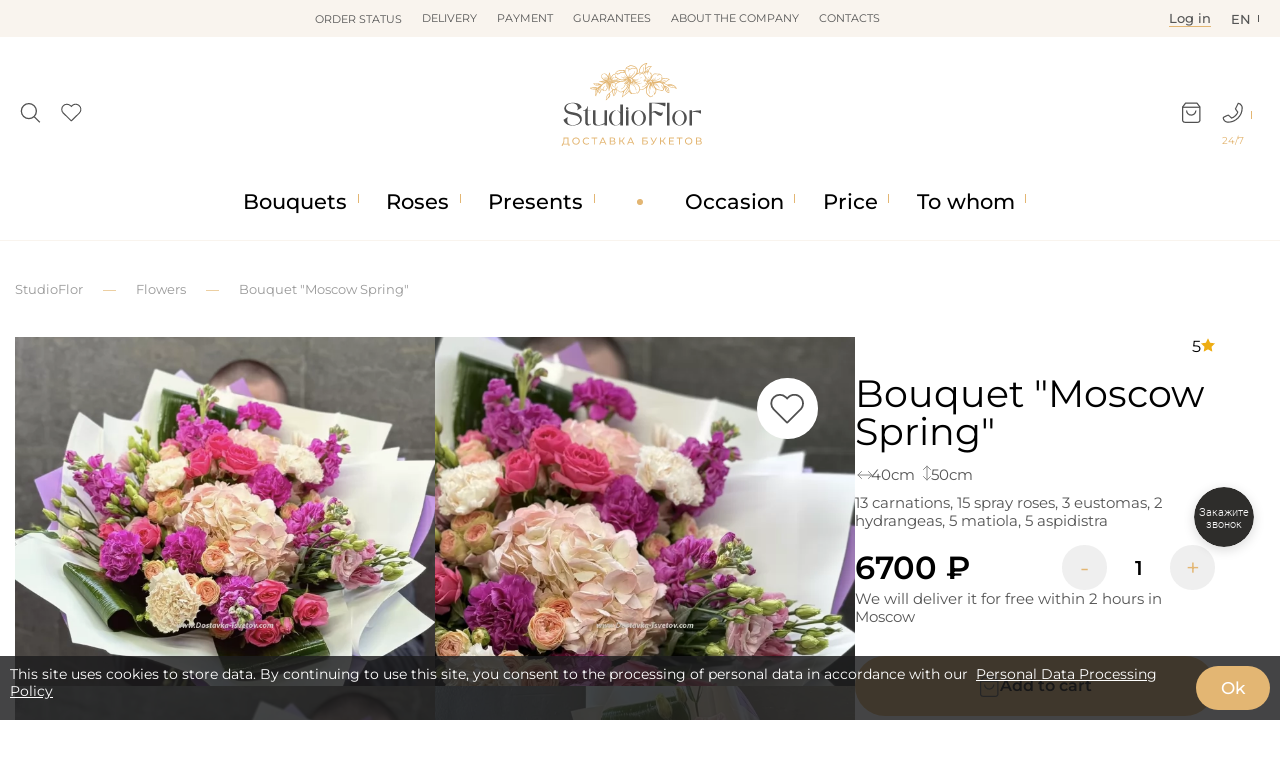

--- FILE ---
content_type: text/html; charset=utf-8
request_url: https://en.dostavka-tsvetov.com/buket-moskva-vesennjaja
body_size: 17474
content:
<!DOCTYPE html>
<html lang="ru">
<head prefix="og: https://ogp.me/ns# product: https://ogp.me/ns/product#">
    <meta charset="utf-8">
    <meta http-equiv="X-UA-Compatible" content="IE=edge">    
	<meta name="mobile-web-app-capable" content="yes">
	<meta name="apple-touch-fullscreen" content="yes" />  
	
    <title>Bouquet &quot;Moscow Spring&quot; купить с доставкой в Москве.</title>

      

				<meta property="og:title" content="Bouquet &quot;Moscow Spring&quot;">
<meta property="og:description" content="Интернет-магазин «Доставка цветов» предлагает купить Bouquet &quot;Moscow Spring&quot;💐 по цене 6700 руб. в Москве, посмотреть фото и сделать заказ можно на сайте.">
<meta property="og:url" content="https://www.dostavka-tsvetov.com/buket-moskva-vesennjaja">
<meta property="og:image" content="https://en.dostavka-tsvetov.com/image/cache/catalog/11studioflor/katia/2024/march/bouquet-mix-zakazat-moskva-650x540.webp">
<meta property="og:type" content="og:product">
<meta property="og:site_name" content="en.dostavka-tsvetov.com">
<meta property="product:price:amount" content="6700">
<meta property="product:price:currency" content="RUB">
<meta name="twitter:card" content="summary">
<meta name="twitter:title" content="Bouquet &quot;Moscow Spring&quot;">
<meta name="twitter:description" content="Интернет-магазин «Доставка цветов» предлагает купить Bouquet &quot;Moscow Spring&quot;💐 по цене 6700 руб. в Москве, посмотреть фото и сделать заказ можно на сайте.">
<meta name="twitter:image" content="https://en.dostavka-tsvetov.com/image/cache/catalog/11studioflor/katia/2024/march/bouquet-mix-zakazat-moskva-650x540.webp">
			
    <base href="https://en.dostavka-tsvetov.com/" />
            <meta name="description" content="Интернет-магазин «Доставка цветов» предлагает купить Bouquet &quot;Moscow Spring&quot;💐 по цене 6700 руб. в Москве, посмотреть фото и сделать заказ можно на сайте.">
        <meta property="og:description" content="Интернет-магазин «Доставка цветов» предлагает купить Bouquet &quot;Moscow Spring&quot;💐 по цене 6700 руб. в Москве, посмотреть фото и сделать заказ можно на сайте." />
    
	<link rel="alternate" hreflang="ru" href="https://www.dostavka-tsvetov.com/buket-moskva-vesennjaja" />
	
    <meta name="google-site-verification" content="P58s-Nrhns7AslmpkFDdvhzEqhV9mRNjQVXBOx-d1ww" />
    <meta name="google-site-verification" content="A8q-CzPcs4qvGuC-N_Z8GfvdBdhCSDv_CHoScXCf5aU" />
    <meta name="facebook-domain-verification" content="qz4nfpkkk4u42jx3v5fmf43vf038s3" />
    <meta name="cmsmagazine" content="744998d3ab8535563bfd33aade8b446c" />
    <meta property="og:title" content="Bouquet &quot;Moscow Spring&quot; купить с доставкой в Москве." />
    <meta property="og:image" content="https://en.dostavka-tsvetov.com/image/cache/catalog/11studioflor/katia/2024/march/bouquet-mix-zakazat-moskva-500x300.webp" />
    <meta property="og:url" content="https://en.dostavka-tsvetov.com/buket-moskva-vesennjaja" />
    <meta property="og:type" content="website" />
    <meta property="og:site_name" content="dostavka-tsvetov.com" />
    <meta name="author" content="dc">
    <meta name="keywords" content="">
		
		
	<link rel="stylesheet" href="dist/dostavka-tsvetov.min.css?v=6.1.513" media="print" onload="this.media='all'">


	<script src="/catalog/view/javascript/jquery/jquery-2.1.1.min.js"></script>
	<script src="/catalog/view/javascript/jquery.maskedinput.min.js"></script>
	<script src="dist/filter/jquery.touchSwipe.min.js" defer></script>
	<script src="dist/sweetalert/sweetalert2.all.min.js" async></script>
	<script src="dist/bootstrap.min.js" defer></script>



    <script src="dist/dostavka-tsvetov-slideout.min.js" async></script>
	
	<script src="dist/dostavka-tsvetov-common.min.js?v=6.1.5233" async></script>



	<script src="/catalog/view/javascript/jquery/owl-carousel/owl.carousel.min.js"></script>
    <link rel="stylesheet" href="/catalog/view/javascript/jquery/owl-carousel/owl.carousel.min.css" media="all">
    <link rel="stylesheet" href="/catalog/view/javascript/jquery/owl-carousel/owl.theme.default.min.css" media="all">



    		<link rel="stylesheet" href="catalog/view/javascript/jquery/datetimepicker/bootstrap-datetimepicker.min.css" media="print" onload="this.media='all'" />
    	
    
	<link rel="stylesheet" href="catalog/view/theme/new3/fonts/monsterrat/Montserrat-Regular.woff" type="font/woff" crossorigin="anonymous">
	<link rel="stylesheet" href="catalog/view/theme/default/stylesheet/fonts/fontawesome-webfont.woff2?v=6.1.5" type="font/woff2" crossorigin="anonymous">


    		<script data-skip-moving='true' async src='https://antisovetnic.ru/anti/ff9b8d14d2bd75be722f2374fd76e91b'></script>
    
            <link href="https://en.dostavka-tsvetov.com/image/icons/favicon.svg" rel="icon" />
        <meta name="viewport" content="width=device-width, initial-scale=1.0, maximum-scale=2.0, user-scalable=0" />

    <link rel="stylesheet" href="dist/dostavka-tsvetov.min.css?v=6.1.513">


            <link type="text/css" href="catalog/view/javascript/jquery/datetimepicker/bootstrap-datetimepicker.min.css" rel="stylesheet" media="screen" />
    
            <link href="https://en.dostavka-tsvetov.com/buket-moskva-vesennjaja" rel="canonical" />
        <meta name="facebook-domain-verification" content="h65al5ykauyntfjcvxg100uzbwtnw9" />



    
	
    <link rel="stylesheet" href="catalog/view/theme/new3/css/2024.css?v=21">
    <link rel="stylesheet" href="catalog/view/theme/new3/css/2024_mob.css?v=21">
    <link rel="stylesheet" href="catalog/view/theme/new3/css/2024_custom.css?v=21">
    <link rel="stylesheet" href="https://dostavka-tsvetov.tilda.ws/custom.css?t=1740389756">

</head>

<body class="product-product-90658 product-product">

	<header id="header">

		<nav id="top" >
			<div class="container_ d-flex">
			
				<div class="li_top drop-container flex-center lines-top">
					<div class="lines-button-block cp flex-column flex-sb" role="button"><div></div><div></div><div></div></div>								
					<ul id="top-more" class="drop-block ul_top l-0 flex-column"></ul>
				</div>
	
				<ul class="top-nav w-100 flex-center ul_top">
											<li>
							<span onclick="order_info()">Order status</span>						</li>
											<li>
							<a href="/dostavka_cvetov">Delivery </a>						</li>
											<li>
							<a href="/oplata_dostavka_cvetov">Payment</a>						</li>
											<li>
							<a href="/garantii-tsvety">Guarantees</a>						</li>
											<li>
							<a href="/about_studioflor">About the company</a>						</li>
											<li>
							<a href="/contact">Contacts</a>						</li>
									</ul>
				
				<div class="d-flex top-right">
					<div class="li_top flex-center">
						<span data-id="login" class="lk-icon tech-link"><u>Log in</u></span>
					</div>
					<div class="li_top right drop-container flex-center">
						<span class="drop-header">en<div data-id="ru-language" class="drop-block text-center w-100 r-0 tech-link">ru</div></span>
					</div>
				</div>
			</div>
		</nav>
			
		<div class="container_">
			<div class="d-flex header-middle">
			
				<div class="s-c d-none">
					<div id="search_" class="flex-center">
						<input type="search" id="search-input" value="" placeholder="Search...">
						<div class="search-button" role="button" onclick="search()"><img src="/image/icons/search-white.svg" height="15px" width="15px" loading="lazy" decoding="async"></div>
					</div>
					<i class="search-close mc cp close-icon flex-center bold" onclick="flex_off('.s-c')"></i>
					<div id="search_results"></div>
				</div>

				<div class="header-icons d-flex">
					<div class="search-icon_" role="button" onclick="flex_on('.s-c')">
						<img src="/image/icons/search.svg" height="21px" width="21px" loading="lazy">
					</div>
					<div data-id="wishlist" class="wish-icon_ tech-link">
						<div class="relative">
							<img src="/image/icons/wishlist.svg" height="21px" width="21px" loading="lazy">
							<sup class="count"></sup>
						</div>
					</div>
				</div>
				
				<div class="header-logo">
					<a href="/">
						<img src="https://en.dostavka-tsvetov.com/image/catalog/logo.svg" width="142px" height="85px">
					</a>
				</div>

				<div class="header-icons d-flex">
					<div class="cart-icon_ drop-container" role="button">
						<div class="relative">
							<img data-id="cart-link" class="tech-link" src="/image/icons/cart.svg" height="21px" width="21px" loading="lazy">
							<sup class="count"></sup>
						</div>
						<div id="header-cart" class="r-0 drop-block popup-block"></div>
					</div>
						
					<div class="phone-icon_" role="button">
						<div class="drop-container">
							<div class="drop-header"><img src="/image/icons/phone.svg" height="21px" width="21px" loading="lazy"></div>
							<span>24/7</span>
							
							<div class="drop-block r-0 header-contacts popup-block">
								<div class="header-contact-icons flex-sb">
									<a href="https://wa.me/79264056511"><img src="/image/icons/wa.svg" width="28px" height="28px" loading="lazy" decoding="async"></a>
									<a href="https://t.me/StudioFlor_bot"><img src="/image/icons/tg.svg" width="28px" height="28px" loading="lazy" decoding="async"></a>
									<a href="tel:88007752748"><img src="/image/icons/phone-round.svg" width="28px" height="28px" loading="lazy" decoding="async"></a>
								</div>
								
								<div class="callback-button mb d-none" onclick="fast_order(0)">Callback</div>
							</div>
						</div>
					</div>
				</div>
			</div>
		</div>
	</header>

			    <style>#m_menu.d-flex{z-index:4}
			        
			        #cookie-warning {z-index: 9;}

			    </style>
			
	
	<div class="under-header b-w"></div>

<div class="nav-container_ b-w">
	<div class="container_">

		<nav id="cat_menu" class="d-flex">
			
								<ul class="cat_menu_line pad-0 no-scrollbar">
											<li>
														<a href="javascript:void(0);" data-id="1" class="cat_menu_lvl-1">Bouquets</a>
															<div class="cat_menu_body ">

									<div data-parent="1" class="cat_menu_lvl-2-block">
									
																				
																					<a href="tsvety">Show all</a>																			</div>

									<div class="cat_menu_lvl-3-block">
																																								</div>
								</div>
													</li>
						
																	<li>
														<a href="tsvety/rosy" data-id="3" class="cat_menu_lvl-1">Roses</a>
															<div class="cat_menu_body ">

									<div data-parent="3" class="cat_menu_lvl-2-block double">
									
										<span class="menu-open-parent mob-show" onclick="menu_link(3)">See all</span>										
																					<a href="buketi-roz/101-roza">101 Roses</a>																					<a href="buketi-roz/korobka-iz-101-rozy">101 roses in a box</a>																					<a href="buketi-roz/11-rozi">11 roses</a>																					<a href="buketi-roz/51-roza-v-korobke">51 roses in a box</a>																					<a href="buketi-roz/25-roz">25 roses</a>																					<a href="buketi-roz/25-rozy-v-korobke">25 roses in a box</a>																					<a href="buketi-roz/buketi-iz-21-rozi">21 Roses</a>																					<a href="buketi-roz/buketi-iz-15-roz">15 Roses</a>																					<a href="buketi-roz/belye-rozy">White roses</a>																					<a href="buketi-roz/krasnye-rozy">Red roses</a>																					<a href="buketi-roz/rozovye-rozy">Pink roses</a>																					<a href="buketi-roz/zhjoltye-rozy">Yellow roses</a>																					<a href="buketi-roz/sinie-rozy">Blue Roses</a>																					<a href="buketi-roz/raznocvetnye-rozy">Rose Mix</a>																					<a href="buketi-roz/raduzhnye-rozy">Rainbow roses</a>																					<a href="buketi-roz/chernye-rozy">Black Roses</a>																					<a href="buketi-roz/kustovie-rozi">Bush roses</a>																					<a href="buketi-roz/pionovidnie-rozy">Peony Roses</a>																					<a href="buketi-roz/rozy-metrovye">Meter Roses</a>																					<a href="buketi-roz/keniiskaya-roza">Rose Kenya</a>																					<a href="buketi-roz/501-roza">501 roses</a>																					<a href="tsvety/rosy/buket-iz-35-roz">35 Roses</a>																					<a href="buketi-roz/1001-roza">1001 roses</a>																					<a href="buketi-roz/roza-ekvador">Rose ecuador</a>																					<a href="buketi-roz/david-ostine-roses">Austin roses</a>																					<a href="buketi-roz/serdce-iz-roz">Heart of roses</a>																					<a href="tsvety/rosy/buket-iz-9-roz">9 Roses</a>																					<a href="buketi-roz/rozy-v-korzine">Roses in a Basket</a>																					<a href="buketi-roz/51-roza">51 Roses</a>																			</div>

									<div class="cat_menu_lvl-3-block">
																																																																																																																																																																																																																																																																																																																																																																																																																																																																																																																																																																																																																																																				</div>
								</div>
													</li>
						
																	<li>
														<a href="podarki" data-id="33" class="cat_menu_lvl-1">Presents</a>
															<div class="cat_menu_body ">

									<div data-parent="33" class="cat_menu_lvl-2-block">
									
										<span class="menu-open-parent mob-show" onclick="menu_link(33)">See all</span>										
																					<a href="podarki/korziny_s_fruktami">Fruit baskets</a>																					<a href="podarki/konfety">Candy</a>																					<a href="podarki/svechi">Candles</a>																					<a href="podarki/otkrytki">Postcards</a>																					<a href="podarki/igrushki">Stuffed Toys</a>																					<a href="podarki/torty">Cakes</a>																					<a href="podarki/lepestki-roz">Rose petals</a>																					<a href="podarki/parfum">Perfumery</a>																			</div>

									<div class="cat_menu_lvl-3-block">
																																																																																																																																																																																											</div>
								</div>
													</li>
						
						<li class="flex-center mob-hide point"></li>											<li>
														<a href="povod" data-id="42" class="cat_menu_lvl-1">Occasion</a>
															<div class="cat_menu_body ">

									<div data-parent="42" class="cat_menu_lvl-2-block double">
									
										<span class="menu-open-parent mob-show" onclick="menu_link(42)">See all</span>										
																					<a href="povod/den-rozhdenija">For Birthday</a>																					<a href="povod/lyublyu">I love you</a>																					<a href="povod/skuchayu">Miss you</a>																					<a href="povod/tsvety-na-den-studenta">Student's day</a>																					<a href="povod/prosti">Sorry</a>																					<a href="povod/jubilej">Anniversary</a>																					<a href="povod/tsvety-na-svadbu">Wedding</a>																					<a href="povod/tsvety-na-1-sentyabrya">September 1</a>																					<a href="povod/den-materi">Mother's Day</a>																					<a href="povod/tsvety-v-bolnitsu">To the hospital</a>																					<a href="povod/tsvety-na-den-svyatogo-valentina">Valentine's Day</a>																					<a href="povod/tsvety-na-torzhestvo">Celebration</a>																					<a href="povod/tsvety-na-8-marta">March 8</a>																					<a href="povod/bukety-v-roddom">To the maternity hospital</a>																					<a href="povod/novoselje">Housewarming</a>																					<a href="povod/bukety-na-poslednij-zvonok">Last bell</a>																					<a href="povod/kak-podobrat-cvety-na-9-maja">May 9</a>																					<a href="povod/novyj-god">New Year</a>																					<a href="povod/den-ottsa">Father's Day</a>																					<a href="povod/rozhdenija-rebenka">Birth of a child</a>																					<a href="povod/tsvety-na-den-uchitelya">Teacher's Day</a>																					<a href="povod/cvety-na-pokhorony">Funeral</a>																					<a href="povod/tsvety-na-khellouin">Halloween Flowers</a>																					<a href="povod/tsvety-na-paskhu">Easter</a>																					<a href="povod/cvety-na-vypusknoj">Graduation</a>																					<a href="povod/tsvety-na-23-fevralja">February 23</a>																					<a href="komu/tsvety-v-restoran">To a restaurant</a>																					<a href="/povod/gender-party">Gender party</a>																			</div>

									<div class="cat_menu_lvl-3-block">
																																																																																																																																																																																																																																																																																																																																																																																																																																																																																																																																																																																																																															</div>
								</div>
													</li>
						
																	<li>
														<a href="cena" data-id="71" class="cat_menu_lvl-1">Price</a>
															<div class="cat_menu_body  r-0">

									<div data-parent="71" class="cat_menu_lvl-2-block">
									
										<span class="menu-open-parent mob-show" onclick="menu_link(71)">See all</span>										
																					<a href="cena/1000-2000-r">1000-2000 r.</a>																					<a href="cena/2000-3000-r">2000-3000 r.</a>																					<a href="cena/3000-4000-r">3000-4000 r.</a>																					<a href="cena/4000-5000-r">4000-5000 r.</a>																					<a href="cena/5000-6000-r">5000-6000 r.</a>																					<a href="cena/6000-7000-r">6000-7000 r.</a>																					<a href="cena/7000-7999-r">7000 - 8000 r.</a>																					<a href="cena/9000-9999-r">9000 - 10000 r.</a>																					<a href="cena/svyshe-10-000-r">Over 10.000 r.</a>																			</div>

									<div class="cat_menu_lvl-3-block">
																																																																																																																																																																																																																</div>
								</div>
													</li>
						
																	<li>
														<a href="komu" data-id="81" class="cat_menu_lvl-1">To whom</a>
															<div class="cat_menu_body  r-0">

									<div data-parent="81" class="cat_menu_lvl-2-block double">
									
										<span class="menu-open-parent mob-show" onclick="menu_link(81)">See all</span>										
																					<a href="komu/tsvety-dlya-mamy">For mom</a>																					<a href="komu/tsvety-lyubimoy">For beloved</a>																					<a href="komu/tsvety-dlya-zhenshchiny">For woman</a>																					<a href="komu/tsvety-drugu">For a friend</a>																					<a href="komu/tsvety-sotrudnikam">For employees</a>																					<a href="komu/podruge">For girlfriend</a>																					<a href="komu/tsvety-muzhchine">For a man</a>																					<a href="komu/tsvety-babushke">For grandmother</a>																					<a href="komu/tsvety-svekrovi">For mother-in-law</a>																					<a href="komu/tsvety-rebenku">For a kid</a>																					<a href="komu/tsvety-dlya-sestry">For sister</a>																					<a href="komu/tsvety-dlya-brata">For brother</a>																					<a href="komu/tsvety-dlya-papy">For dad</a>																					<a href="komu/tsvety-dlya-dedushki">For grandfather</a>																					<a href="komu/tsvety-nachalniku">For the chief</a>																			</div>

									<div class="cat_menu_lvl-3-block">
																																																																																																																																																																																																																																																																																																																																														</div>
								</div>
													</li>
						
															</ul>
		</nav>
	</div>
</div>

	<div class="under-cat_menu"></div>

	<nav id="m_menu" class="d-none">
		<div class="m_menu_close"><i onclick="mmenu_off()">✕</i></div>
		<div data-default="Catalogue" class="m_menu_header h-3">Catalogue</div>
		<div class="m_menu_body">
			<div class="m_menu_visible"></div>
			<div class="m_menu_overflow"></div>
		</div>
	</nav>


<script> /* основа */

var $width = window.innerWidth;
var is_mob = $width < 769;

const $_ = s => document.querySelector(s);  /* сокращение */
const $__ = s => document.querySelectorAll(s);  /* сокращение */
const $_childs = (p, s) => $_(p).querySelectorAll(s);

const run_each = (s, fn) => $__(s).forEach(fn); /* звпуск заданной функции для всех */

const class_on = (s, c) => run_each(s, e => e?.classList.add(c));
const class_off = (s, c) => run_each(s, e => e?.classList.remove(c));
const flex_on = s => class_on(s, 'd-flex'); /* вместо show() */
const flex_off = s => class_off(s, 'd-flex');
const toggle_ = (s, c) => run_each(s, e => e?.classList.toggle(c));

const toggle_by_checked = (s, c) => event.target.checked ? class_on(s, c) : class_off(s, c);

var put_data = (s, d, r = 1) => {
    var e = $_(s);
    if (e) {
        d = d.toString();
		
        var scripts = [...d.matchAll(/<script[^>]*>([\s\S]*?)<\/script>/gi)];
		
        e.innerHTML = r ? d.replace(/<script[^>]*>[\s\S]*?<\/script>/gi, '') : e.innerHTML + d.replace(/<script[^>]*>[\s\S]*?<\/script>/gi, '');

        scripts.forEach(([_, scriptContent]) => {
            var script = document.createElement('script');
            script.textContent = scriptContent;
            e.appendChild(script);
        });
    }
};


const copy_html = (s, d) => run_each(s, e => $_(d).appendChild(e.cloneNode(true))); /* копирование всех s в d */

const move_html = (s, d) => run_each(s, e => $_(d).appendChild(e)); /* перенос всех s в d */

const remove_all = s => run_each(s, e => e.remove());

const click_to = s => $_(s)?.click(); /* эмуляция клика */

const add_before = (s, h) => run_each(s, e => e.insertAdjacentHTML('beforebegin', h)); /* вставка перед */


/*---------*/

var link_list = []; /* псевдоссылки */


async function ajax_async(url, data = '', s = '', t = 'outer') { /* fetch c возможностью получить вложенный блок по селектору s */

    url = url.replace('route=', 'index.php?route=').replace('index.php?index.php?', 'index.php?');
	
    var res = await (await fetch(url, {
        method: data ? 'POST' : 'GET',
        headers: { 'Content-Type': 'application/x-www-form-urlencoded' },
        ...(data && { body: data })
    })).text();
	
    return s ? child_data(res, s, t) : res;
}

function child_data(h, s, t) { /* вытащить данные по селектору */
    var element = new DOMParser().parseFromString(h, 'text/html').querySelector(s);
    return element?.[`${t}HTML`] || '';
}


</script>

<script>  /* меню */


const mob_menu = () => {
	
	if (!is_mob) return class_off('.m_mode', 'm_mode');
	
	copy_html('.cat_menu_line', '.m_menu_visible');
	move_html('#m_menu .cat_menu_lvl-3, #m_menu .cat_menu_lvl-2-block', '.m_menu_overflow');
	remove_all('.cat_menu_body');

	class_on('#cat_menu>.cat_menu_line li>a', 'm_mode');
	
	run_each('.m_mode', link => {
		link.addEventListener('click', e => {
			e.preventDefault();
			flex_on('#m_menu');
			click_to('#m_menu .cat_menu_lvl-1[data-id="'+e.target.dataset.id+'"]');
		});
	});
};

run_each('.cat_menu_lvl-2-block a', e =>
    e.addEventListener('mouseenter', () => {
        class_off('.cat_menu_lvl-2-block a', 'active');
        e.classList.add('active');
        run_each('.cat_menu_lvl-3', menu => menu.classList.toggle('d-flex', menu.dataset.parent === e.dataset.id));
    })
);

const menu_back = () => {
    ($_('.cat_menu_lvl-3.l-0') || $_('.cat_menu_lvl-2-block.l-0'))?.classList.remove('l-0');
    menu_header();
};

const mmenu_off = () => {
	flex_off('#m_menu');
	menu_back();
};

$_('#m_menu').addEventListener('click', e => {
    if (e.target.matches('a[data-id]')) {
        e.preventDefault();
        $_(`#m_menu [data-parent="${e.target.dataset.id}"]`)?.classList.add('l-0');
        menu_header();
    }
});


const menu_link = (id) => {
	location.href = $_(`a[data-id="${id}"]`)?.href;
}

const menu_header = () => {
    var els = ['.cat_menu_lvl-3.l-0', '.cat_menu_lvl-2-block.l-0'].map($_).filter(Boolean);
    var def = $_('.m_menu_header').dataset.default;

    $_('.m_menu_header').innerHTML = els.length
        ? `<i class="m_menu_back" onclick="menu_back()"></i> ${$_(`[data-id="${Math.max(...els.map(el => parseFloat(el.dataset.parent) || -Infinity))}"]`)?.textContent || def}`
        : def;
};
</script>

<script>  /* модалкс */

function new_modal(d) { /* создать модалку .js */
	put_data('.modal-block', d);
	flex_on('.modals-container');
    if (event) event.stopPropagation();
}

document.addEventListener('click', e => { /* закрытие модалку по клику вне */
	if ($_('.modals-container.d-flex')?.contains(e.target) && !$_('.modal-block')?.contains(e.target)) modal_off();
});

const modal_off = () => flex_off('.modals-container'); /* закрыть модалку .js */

async function order_info() {
    var html = await ajax_async('route=information/order_info');
    new_modal(html);
}

</script>

<script> /* поиск  .js */


$_('#search-input').oninput = e => { /* живой поиск */
    if (e.target.value.length < 2) return;
    ajax_async('route=ajax/search', 'search=' + e.target.value).then(data => put_data('#search_results', data));
};

$_('#search-input').onkeypress = e => e.key === 'Enter' ? search() : null;

function search() {
    location.href = 'search?search=' + encodeURIComponent($_('#search-input').value);
}


const s_c = () => {
    var el = $_('.header-middle');
    
    var out = e => !el.contains(e.target) && flex_off('.s-c');

    document.addEventListener('click', out);
};

s_c();



</script>

<script>

document.addEventListener('DOMContentLoaded', () => {
	
	ajax_async('data/link_list.json?v=' + Math.random()).then(res => link_list = JSON.parse(res));
	
	$__('.tech-link').forEach(e => { /* псевдоссылки .js */
		e.addEventListener('click', () => {
			let id_ = e.dataset.id;
			if (id_ && link_list[id_]) location.href = link_list[id_];
		});
	});
});

function check_visibility(parent_, child_, new_class) { /* назначить класс невидимым */

    var b = $_(parent_);
    if (!b) return;

    var p = b.getBoundingClientRect();

    $_childs(parent_, child_).forEach(e => {
        var c = e.getBoundingClientRect();
		
        if (c.top < p.top || c.bottom > p.bottom ||c.left < p.left || c.right > p.right) e.classList.add(new_class);
    });	
}

const move_to_more = () => {
    check_visibility('.top-nav', 'li', 'not-visible');
	
	function adjustTextAlignment() {
		const block = document.querySelector('.block');
		block.querySelector('p').style.textAlign = block.offsetWidth > window.innerWidth ? 'left' : 'center';
	}
    move_html('.not-visible', '#top-more');
};

move_to_more();
mob_menu();

window.addEventListener('resize', () => ($width = window.innerWidth, is_mob = $width, items_width() < 769/*, move_to_more(), mob_menu()*/));
</script>



<script>


const cart = {
    run: async (r = 'qty', id = 0, q = 1) => {
        var json = JSON.parse(await ajax_async(`route=checkout/cart/${r}`, `&product_id=${id}&quantity=${q}`));
        put_data('#header-cart', await ajax_async('route=common/cart/info&r='+r));
		if (!id) return;
		flex_on('.mob-cart-container');
    },
    add: async (id, q = 1) => {await cart.run('add', id, q); send_ym('Order1')},
    remove: async id => await cart.run('remove', id),
    update: async (id, q = 1) => await cart.run('update', id, q),
    promo: async () => {
		var json = JSON.parse(await ajax_async('route=checkout/coupon/coupon', 'coupon=' + $_('.cart_promo').value));
		await cart.run();
		put_data('.header_promocode p', json.error || json.success);
	}
};

cart.run(); // document_ready_

const wish = {
    run: async (route = 'qty', id = 0) => {
        var json = JSON.parse(await ajax_async(`route=account/wishlist/${route}`, `&product_id=${id}`));		
        put_data('.wish-icon_ sup', json.count ? json.count : '' );
    },
    add: async (id) => {
		var el = event.target;
		el.classList.toggle('active');
		!el.classList.contains('active') ? wish.remove(id) : await wish.run('add', id);
	},
    remove: async (id) => await wish.run('remove', id)
};

const change_qty = (s, i) => {
    var el = $_(s);
    el.value = Math.max(0, +el.value + i);
    el.dispatchEvent(new Event('change'));
};


async function fast_order(id) {
	var temp = $_('.phone-icon_').innerHTML;
    var html = await ajax_async(`route=checkout/oneclick&id=${id}`);
    new_modal(html);
	put_data('.phone-icon_', temp);
	send_ym('oneclickbutton')
}


async function add_review(id) {
    var json = JSON.parse(await ajax_async(`route=product/product/write&id=${id}`,`rating=${($_('input[name="rating"]:checked') || {value: '0'}).value}&name=${$_('#review_name').value}&text=${$_('#review_text').value}`
    ));
    new_modal(json.error ? json.error : json.success);
}

</script>



<script> /* метрика */

function send_ym(event) {
    ym(19148062,'reachGoal', event);
	console.log('ym: ' + event);
}

</script>


<script>

function url_change(key, value) {
    var url = new URL(location.href);
    url.searchParams.set(key, value);
    return url.toString();
}

async function show_more(page) {
	toggle_('.showmore_', 'loading-block');
	toggle_('.catalog_', 'transparent');
	var pos = window.scrollY;
    var u = url_change('page', page);
    var h = await ajax_async(u);
    put_data('.catalog_', child_data(h, '.catalog_', 'inner'), 0);
    put_data('.pagination-block', child_data(h, '.pagination-block', 'inner'));
    window.history.replaceState(null, null, u);
    window.scrollTo(0, pos);
	toggle_('.catalog_', 'transparent');
}

</script>

<script>

const X_DragScroll = s => {
    $__(s).forEach(el => {
        let startX, scrollLeft, isDragging = false;

        el.onmousedown = e => {
            startX = e.pageX;
            scrollLeft = el.scrollLeft;
			
            //setTimeout(() => class_on('.carousel-products', 'scrolling'), 100);

            const childWidth = el.firstElementChild.offsetWidth + 20;

            document.onmousemove = e => {
				class_on('.carousel-products', 'scrolling');
                if (Math.abs(e.pageX - startX) > 5) {
                    isDragging = true;
                    el.scrollLeft = scrollLeft - (e.pageX - startX);
                }
            };

            document.onmouseup = e => {
                document.onmousemove = null;
                class_off('.scrolling', 'scrolling');

                const targetScrollLeft = Math.round(el.scrollLeft / childWidth) * childWidth;

                // Плавная прокрутка
                el.scrollTo({
                    left: targetScrollLeft,
                    behavior: 'smooth'
                });
            };
			
            e.preventDefault();
        };
		
		class_off('.scrolling', 'scrolling');
		
        el.onclick = e => {
            if (isDragging) {
                e.preventDefault();
                e.stopPropagation();
				isDragging = false;
            }
        };
    });
};



document.addEventListener('DOMContentLoaded', () => {
	
	X_DragScroll('.carousel-products-list');
});

</script>

<script src="/catalog/view/theme/new3/js/2024.js"></script>
<nav class="container_ breadcrumbs-container">
    <ul class="breadcrumbs_ flex-center wrap pad-0 no-scrollbar">
        <li><a href='https://en.dostavka-tsvetov.com/'>StudioFlor</a></li><li><a href='https://en.dostavka-tsvetov.com/tsvety'>Flowers</a></li><li><span>Bouquet &quot;Moscow Spring&quot;</span></li>    </ul>
</nav>


<main id="product-90658" class="product_container">
	

    <div id="product" class="container_" data-id="90658">
	
	
		<div class="product-top d-flex mob-column">
		
			<div class="product-images relative no-scrollbar d-flex wrap">
			
				<i class="wish-add" onclick="wish.add(90658)" role="button"></i>
				
                <img class="product-image mob-w-100 w-50" src="https://en.dostavka-tsvetov.com/image/cache/catalog/11studioflor/katia/2024/march/bouquet-mix-zakazat-moskva-650x540.webp" alt="Flowers Bouquet &quot;Moscow Spring&quot;" title="Bouquet &quot;Moscow Spring&quot;">

									<img class="product-image w-50 mob-w-100" src="https://en.dostavka-tsvetov.com/image/cache/catalog/11studioflor/katia/2024/march/buket-moskva-zakazat-650x540.webp" alt="Bouquet &quot;Moscow Spring&quot; - photo #2">
									<img class="product-image w-50 mob-w-100" src="https://en.dostavka-tsvetov.com/image/cache/catalog/11studioflor/katia/2024/march/buket-moskva-zakazat-vip-650x540.webp" alt="Bouquet &quot;Moscow Spring&quot; - photo #3">
									<img class="product-image w-50 mob-w-100" src="https://en.dostavka-tsvetov.com/image/cache/catalog/11studioflor/katia/2024/march/buket-moskva-zakazat-nedorogo-650x540.webp" alt="Bouquet &quot;Moscow Spring&quot; - photo #4">
							</div>
		
			<div class="product-right-side w-100 flex-column gap-10">
			
									<div class="product-first-line flex-sb">
						<div>5<i class="star"></i></div>
						<div class="stickers">
																				</div>
					</div>
							
								<h1 class="product-h1">Bouquet &quot;Moscow Spring&quot;</h1>
			
								
									<div class="d-flex gap-10 pre-black">
						<i class="size-icon flex-center r-90"></i>40cm						<i class="size-icon flex-center height"></i>50cm					</div>
				
                <span class="product-sostav pre-black">13 carnations, 15 spray roses, 3 eustomas, 2 hydrangeas, 5 matiola, 5 aspidistra</span>
				
				<div class="flex-v-center flex-sb">
					<div class="product-prices">
												6700 ₽
					</div>
						
					<div class="d-i-flex product-qty">
						<button class="flex-center" onclick="change_qty('.input-qty', -1)">-</button>
						<input type="text" value="1" size="3" class="text-center pad-0 bold input-qty">
						<button class="flex-center" onclick="change_qty('.input-qty', 1)">+</button>
					</div>
				</div>
				
				<div class="pre-black">We will deliver it for free within 2 hours in Moscow</div>
				
				<button class="cart-add btn_ w-100 d-flex" onclick="cart.add(90658, $_('.input-qty').value)">
					<img class="" src="/image/icons/cart.svg" height="21px" width="21px" loading="lazy">
					<span class="d-hover d-flex">Add to cart</span>
				</button>
				
								
				
				<div class="advantages flex-column mar-v-40 gap-20">
					<div>
						<svg width="24" height="16" xmlns="http://www.w3.org/2000/svg"><path d="M2 8 L9 15 M9 15 L22 3" stroke="#E3B673" stroke-width="2.5" stroke-linecap="round"></path></svg>
						Freshness guarantee for flowers			
					</div>
					<div>
						<svg width="25" height="25" viewBox="0 0 25 25" fill="none" xmlns="http://www.w3.org/2000/svg"><rect x="5" y="4" width="15" height="18" rx="1" stroke="#E3B673" stroke-width="2" stroke-linejoin="round"></rect><g clip-path="url(#clip0_1850_12409)"><path fill-rule="evenodd" clip-rule="evenodd" d="M12.5 11.25C11.8252 10.4636 10.6977 10.2206 9.85221 10.9407C9.00675 11.6608 8.88773 12.8647 9.55167 13.7164C10.1037 14.4244 11.7743 15.9179 12.3218 16.4012C12.3831 16.4553 12.4137 16.4824 12.4494 16.493C12.4806 16.5022 12.5147 16.5022 12.5459 16.493C12.5817 16.4824 12.6123 16.4553 12.6735 16.4012C13.2211 15.9179 14.8917 14.4244 15.4437 13.7164C16.1076 12.8647 16.0031 11.6532 15.1432 10.9407C14.2832 10.2281 13.1748 10.4636 12.5 11.25Z" stroke="#E3B673" stroke-width="1.35" stroke-linecap="round" stroke-linejoin="round"></path>
						</g><defs><clipPath id="clip0_1850_12409"><rect width="9" height="9" fill="white" transform="translate(8 9)"></rect></clipPath></defs></svg>
						Message for the bouquet - free					</div>
					<div>		
						<svg width="23" height="23" fill="none" xmlns="http://www.w3.org/2000/svg"><path fill-rule="evenodd" clip-rule="evenodd" d="M3.428 10.251a1 1 0 0 1 1 1v8.996h14V11.25a1 1 0 0 1 2 0v9.995a1 1 0 0 1-1 1h-16a1 1 0 0 1-1-1v-9.995a1 1 0 0 1 1-1z" fill="#E3B673"></path><path fill-rule="evenodd" clip-rule="evenodd" d="M.428 6.253a1 1 0 0 1 1-1h20a1 1 0 0 1 1 1v4.998a1 1 0 0 1-1 1h-20a1 1 0 0 1-1-1V6.253zm2 1v2.998h18V7.252h-18z" fill="#E3B673"></path><path fill-rule="evenodd" clip-rule="evenodd" d="M11.428 5.253a1 1 0 0 1 1 1v14.993a1 1 0 0 1-2 0V6.253a1 1 0 0 1 1-1z" fill="#E3B673"></path><path fill-rule="evenodd" clip-rule="evenodd" d="M6.928 2.255a1.5 1.5 0 1 0 0 2.998h3.154a8.198 8.198 0 0 0-.468-1.017c-.629-1.143-1.492-1.981-2.686-1.981zm4.5 3.998.98-.197v-.003l-.002-.005-.003-.016a3.967 3.967 0 0 0-.055-.236 10.685 10.685 0 0 0-.982-2.523C10.62 1.915 9.234.254 6.928.254a3.5 3.5 0 0 0-3.5 3.499 3.498 3.498 0 0 0 3.5 3.498h4.5a1 1 0 0 0 .98-1.196l-.98.197z" fill="#E3B673"></path><path fill-rule="evenodd" clip-rule="evenodd" d="M11.489 3.272c.746-1.356 2.133-3.017 4.439-3.017a3.5 3.5 0 0 1 3.5 3.499 3.498 3.498 0 0 1-3.5 3.498h-4.5a1 1 0 0 1-.98-1.195l.98.196-.98-.196V6.048l.004-.016a3.967 3.967 0 0 1 .055-.236 10.685 10.685 0 0 1 .982-2.523zm1.285 1.981h3.154a1.5 1.5 0 1 0 0-2.998c-1.194 0-2.058.838-2.687 1.98a8.203 8.203 0 0 0-.467 1.018zm-.366 1.198z" fill="#E3B673"></path></svg>
						Add a surprise - free					</div>
				</div>
				
				
				<div class="product-spoilers">
					
										
						<details class="product-spoiler" open>
							<summary class="d-block">
								<div class="spoiler-heading cp flex-sb">
									<div class="flex-v-center gap-20">
										<svg width="23" height="23" xmlns="http://www.w3.org/2000/svg">
										  <ellipse cx="11.5" cy="6.5" rx="5" ry="3.5" fill="none" stroke="black"/>
										  <ellipse cx="16.5" cy="11.5" rx="3.5" ry="5" fill="none" stroke="black"/>
										  <ellipse cx="11.5" cy="16.5" rx="5" ry="3.5" fill="none" stroke="black"/>
										  <ellipse cx="6.5" cy="11.5" rx="3.5" ry="5" fill="none" stroke="black"/>
										  <circle cx="11.5" cy="11.5" r="3" fill="none" stroke="black"/>
										</svg>
										Is made of									</div>
									<i class="drop-header"></i>
								</div>
							</summary>
							<div class="anim drop flex-column gap-10 components">
																	<div class="flex-v-center flex-sb">
										<img src="/image/catalog/Icons/Aspidistra.jpg" width="41" height="41" alt="sostav">
										<span class="sostav-name h-4">Aspidistra</span>
										<span class="gray sostav-pcs">5 pcs</span>
									</div>
																	<div class="flex-v-center flex-sb">
										<img src="/image/catalog/Icons/Hortenzia.jpg" width="41" height="41" alt="sostav">
										<span class="sostav-name h-4">Pink Hydrangea</span>
										<span class="gray sostav-pcs">2 pcs</span>
									</div>
																	<div class="flex-v-center flex-sb">
										<img src="/image/catalog/Icons/roza-kustovaya-rozovaya.jpg" width="41" height="41" alt="sostav">
										<span class="sostav-name h-4">Pink bush rose</span>
										<span class="gray sostav-pcs">15 pcs</span>
									</div>
																	<div class="flex-v-center flex-sb">
										<img src="/image/catalog/Icons/gvozdika-belaya.jpg" width="41" height="41" alt="sostav">
										<span class="sostav-name h-4">White Carnation</span>
										<span class="gray sostav-pcs">6 pcs</span>
									</div>
																	<div class="flex-v-center flex-sb">
										<img src="/image/catalog/Icons/gvozdika-fioletovaya.jpg" width="41" height="41" alt="sostav">
										<span class="sostav-name h-4">Purple Carnation</span>
										<span class="gray sostav-pcs">7 pcs</span>
									</div>
																	<div class="flex-v-center flex-sb">
										<img src="/image/catalog/Icons/matiola.jpg" width="41" height="41" alt="sostav">
										<span class="sostav-name h-4">Matiola</span>
										<span class="gray sostav-pcs">5 pcs</span>
									</div>
																	<div class="flex-v-center flex-sb">
										<img src="/image/catalog/Icons/eustoma-rozovaya.jpg" width="41" height="41" alt="sostav">
										<span class="sostav-name h-4">Pink eustoma</span>
										<span class="gray sostav-pcs">3 pcs</span>
									</div>
															</div>
						</details>
										
					
					
									</div>
				
			</div>
		</div>
		
    </div>
	

    		<section class="carousel-items">
			<div class="product-reviews" id="product-reviews">
				<h2 class="">Reviews</h2>
				
				<div class="carousel-reviews-list gap-20 d-flex no-scrollbar">
											<div class="item_box">
							<div>
								<div class="stars">
																			<i class="star "></i>
																			<i class="star "></i>
																			<i class="star "></i>
																			<i class="star "></i>
																			<i class="star "></i>
																	</div>
								<p class="review-author">Анатолий</p>
								<p class="review-date gray">21/10/2025</p>
							</div>
							<p class="review-text">Прислали букет после сборки на согласование - красив! Не отличается от того, что представлен на фото и предлагается к продаже, а по факту доставили ещ ...</p>
							<div role="button" onclick="show_product_review(2345)" class="mc review-show_more f-14">Show full</div>						</div>
									</div>
			</div>
        </section>
    

</main>

	<aside class="new-review container_">
		<details>

			<summary class="product-rewiews-button">
				<div role="button" class="rewiew-add btn_ black bg-2">
					<svg style="margin-right: 11px;" width="24" height="24" viewBox="0 0 24 24" fill="none" xmlns="http://www.w3.org/2000/svg">
						<path d="M12.4614 3.76891L15.516 8.22581L15.717 8.51913L16.0581 8.61968L21.2407 10.1474L17.9459 14.4297L17.729 14.7115L17.7388 15.067L17.8873 20.4681L12.7965 18.6578L12.4614 18.5387L12.1264 18.6578L7.03554 20.4681L7.18409 15.067L7.19386 14.7115L6.97702 14.4297L3.68215 10.1474L8.86481 8.61968L9.2059 8.51913L9.40693 8.22581L12.4614 3.76891Z" stroke="#000" stroke-width="2" />
					</svg>
					Write a review				</div>
			</summary>
			
			<form class="pad-10" id="form-review">
			
				<div class="h-4 mar-v-20">Write a review</div>

				<div class="star-rating">
					<input type="radio" id="star5" name="rating" value="5"><label for="star5"><i class="star"></i></label><input type="radio" id="star4" name="rating" value="4"><label for="star4"><i class="star"></i></label><input type="radio" id="star3" name="rating" value="3"><label for="star3"><i class="star"></i></label><input type="radio" id="star2" name="rating" value="2"><label for="star2"><i class="star"></i></label><input type="radio" id="star1" name="rating" value="1"><label for="star1"><i class="star"></i></label>				</div>
				
				<div class="flex-column border-box gap-20">
				
					<div class="input-modern">
						<sup>Your name:</sup>
						<input type="text" class="w-100" name="name" id="review_name" value="">
					</div>
				
					<div class="input-modern flex-sb gap-10">
						<sup>Your feedback</sup>
						<textarea name="text" rows="5" id="review_text" class="w-100"></textarea>
					</div>
					
				</div>

				<button type="button" onclick="add_review(90658)" class="btn_ mar-v-20">Continue</button>

			</form>
		</details>
	</aside>
   
	<section class="from-cats-module">
	<div class="container_ grid-products">
		<h3 class="carousel-head">Add more</h3>
		<div class="tabs">
			<div class="tabs-nav d-flex gap-20 no-scrollbar">
									<span data-tab="category-75" class="tab-link active">Candy</span>
									<span data-tab="category-74" class="tab-link ">Stuffed Toys</span>
									<span data-tab="category-70" class="tab-link ">Fruit basket</span>
							</div>

			<div class="tab-products">
									<div data-id="category-75" class="tab-content active">
						<div class="carousel-products-list d-flex no-scrollbar">
															<div class="item_box" data-id="100">
									<a href="https://en.dostavka-tsvetov.com/ferrero-rafaehllo-150g">
										<div class="relative d-flex">
											<img alt="Raffaello 150g" src="https://en.dostavka-tsvetov.com/image/cache_for_category/catalog/11studioflor/katia/2024/dicember/raffaello-150g-240x240.webp" loading="lazy" decoding="async" width="240" height="240">
										</div>
										<div class="item-name">Raffaello 150g</div>
									</a>
									<i class="wish-add" onclick="wish.add(100)" role="button"></i>
									<div class="item-bottom flex-v-center">
										<span class="price">
																						650 ₽
										</span>
										<div class="plus-drop flex-v-center">
											<button class="cart-add btn_" onclick="cart.add(100)">+<span class="d-hover">Add to cart</span></button>
																					</div>
										<div class="product-rating"></div>
									</div>
								</div>
															<div class="item_box" data-id="103">
									<a href="https://en.dostavka-tsvetov.com/ferrero-rocher-200g">
										<div class="relative d-flex">
											<img alt="Ferrero Rocher 200g" src="https://en.dostavka-tsvetov.com/image/cache_for_category/catalog/11studioflor/katia/2024/dicember/ferrero-rocher-200g-240x240.webp" loading="lazy" decoding="async" width="240" height="240">
										</div>
										<div class="item-name">Ferrero Rocher 200g</div>
									</a>
									<i class="wish-add" onclick="wish.add(103)" role="button"></i>
									<div class="item-bottom flex-v-center">
										<span class="price">
																						1100 ₽
										</span>
										<div class="plus-drop flex-v-center">
											<button class="cart-add btn_" onclick="cart.add(103)">+<span class="d-hover">Add to cart</span></button>
																					</div>
										<div class="product-rating"></div>
									</div>
								</div>
															<div class="item_box" data-id="90772">
									<a href="https://en.dostavka-tsvetov.com/foto-magnit-k-tsvetam">
										<div class="relative d-flex">
											<img alt="We print your photo" src="https://en.dostavka-tsvetov.com/image/cache_for_category/catalog/11studioflor/katia/2025/august/foto-magnit-v-podarok-240x240.webp" loading="lazy" decoding="async" width="240" height="240">
										</div>
										<div class="item-name">We print your photo</div>
									</a>
									<i class="wish-add" onclick="wish.add(90772)" role="button"></i>
									<div class="item-bottom flex-v-center">
										<span class="price">
																						400 ₽
										</span>
										<div class="plus-drop flex-v-center">
											<button class="cart-add btn_" onclick="cart.add(90772)">+<span class="d-hover">Add to cart</span></button>
																					</div>
										<div class="product-rating"></div>
									</div>
								</div>
															<div class="item_box" data-id="90662">
									<a href="https://en.dostavka-tsvetov.com/10-makaron-v-korobke">
										<div class="relative d-flex">
											<img alt="10 Makarons in a box" src="https://en.dostavka-tsvetov.com/image/cache_for_category/catalog/10-makaron-min-240x240.webp" loading="lazy" decoding="async" width="240" height="240">
										</div>
										<div class="item-name">10 Makarons in a box</div>
									</a>
									<i class="wish-add" onclick="wish.add(90662)" role="button"></i>
									<div class="item-bottom flex-v-center">
										<span class="price">
																						1850 ₽
										</span>
										<div class="plus-drop flex-v-center">
											<button class="cart-add btn_" onclick="cart.add(90662)">+<span class="d-hover">Add to cart</span></button>
																					</div>
										<div class="product-rating"></div>
									</div>
								</div>
															<div class="item_box" data-id="90663">
									<a href="https://en.dostavka-tsvetov.com/6-makaron-v-korobke">
										<div class="relative d-flex">
											<img alt="6 Makarons in a box" src="https://en.dostavka-tsvetov.com/image/cache_for_category/catalog/6-makaron-min-240x240.webp" loading="lazy" decoding="async" width="240" height="240">
										</div>
										<div class="item-name">6 Makarons in a box</div>
									</a>
									<i class="wish-add" onclick="wish.add(90663)" role="button"></i>
									<div class="item-bottom flex-v-center">
										<span class="price">
																						1490 ₽
										</span>
										<div class="plus-drop flex-v-center">
											<button class="cart-add btn_" onclick="cart.add(90663)">+<span class="d-hover">Add to cart</span></button>
																					</div>
										<div class="product-rating"></div>
									</div>
								</div>
															<div class="item_box" data-id="90661">
									<a href="https://en.dostavka-tsvetov.com/12-makaruni-v-korobke">
										<div class="relative d-flex">
											<img alt="12 Macarons in a box" src="https://en.dostavka-tsvetov.com/image/cache_for_category/catalog/konfeta/12-makaron-240x240.webp" loading="lazy" decoding="async" width="240" height="240">
										</div>
										<div class="item-name">12 Macarons in a box</div>
									</a>
									<i class="wish-add" onclick="wish.add(90661)" role="button"></i>
									<div class="item-bottom flex-v-center">
										<span class="price">
																						1990 ₽
										</span>
										<div class="plus-drop flex-v-center">
											<button class="cart-add btn_" onclick="cart.add(90661)">+<span class="d-hover">Add to cart</span></button>
																					</div>
										<div class="product-rating"></div>
									</div>
								</div>
															<div class="item_box" data-id="993">
									<a href="https://en.dostavka-tsvetov.com/makaruns">
										<div class="relative d-flex">
											<img alt="Macaroons" src="https://en.dostavka-tsvetov.com/image/cache_for_category/catalog/boxflowers/marakuni-240x240.webp" loading="lazy" decoding="async" width="240" height="240">
										</div>
										<div class="item-name">Macaroons</div>
									</a>
									<i class="wish-add" onclick="wish.add(993)" role="button"></i>
									<div class="item-bottom flex-v-center">
										<span class="price">
																						3600 ₽
										</span>
										<div class="plus-drop flex-v-center">
											<button class="cart-add btn_" onclick="cart.add(993)">+<span class="d-hover">Add to cart</span></button>
																					</div>
										<div class="product-rating">5<i class="star"></i></div>
									</div>
								</div>
															<div class="item_box" data-id="1562">
									<a href="https://en.dostavka-tsvetov.com/ferrero-konfety-collection-175-g">
										<div class="relative d-flex">
											<img alt="Ferrero Collection 172g" src="https://en.dostavka-tsvetov.com/image/cache_for_category/catalog/konfeta/ferrero-collection-172-240x240.webp" loading="lazy" decoding="async" width="240" height="240">
										</div>
										<div class="item-name">Ferrero Collection 172g</div>
									</a>
									<i class="wish-add" onclick="wish.add(1562)" role="button"></i>
									<div class="item-bottom flex-v-center">
										<span class="price">
																						1250 ₽
										</span>
										<div class="plus-drop flex-v-center">
											<button class="cart-add btn_" onclick="cart.add(1562)">+<span class="d-hover">Add to cart</span></button>
																					</div>
										<div class="product-rating"></div>
									</div>
								</div>
															<div class="item_box inactive" data-id="90161">
									<a href="https://en.dostavka-tsvetov.com/ferrero-collection-109g">
										<div class="relative d-flex">
											<img alt="Ferrero Collection" src="https://en.dostavka-tsvetov.com/image/cache_for_category/catalog/konfeta/ferrero-collection-109g-240x240.webp" loading="lazy" decoding="async" width="240" height="240">
										</div>
										<div class="item-name">Ferrero Collection</div>
									</a>
									<i class="wish-add" onclick="wish.add(90161)" role="button"></i>
									<div class="item-bottom flex-v-center">
										<span class="price">
																						800 ₽
										</span>
										<div class="plus-drop flex-v-center">
											<button class="cart-add btn_" onclick="cart.add(90161)">+<span class="d-hover">Add to cart</span></button>
																					</div>
										<div class="product-rating"></div>
									</div>
								</div>
															<div class="item_box inactive" data-id="230">
									<a href="https://en.dostavka-tsvetov.com/rafaehllo-tort">
										<div class="relative d-flex">
											<img alt="Raffaello 100g" src="https://en.dostavka-tsvetov.com/image/cache_for_category/catalog/11studioflor/katia/2024/dicember/raffaello-100g-240x240.webp" loading="lazy" decoding="async" width="240" height="240">
										</div>
										<div class="item-name">Raffaello 100g</div>
									</a>
									<i class="wish-add" onclick="wish.add(230)" role="button"></i>
									<div class="item-bottom flex-v-center">
										<span class="price">
																						670 ₽
										</span>
										<div class="plus-drop flex-v-center">
											<button class="cart-add btn_" onclick="cart.add(230)">+<span class="d-hover">Add to cart</span></button>
																					</div>
										<div class="product-rating"></div>
									</div>
								</div>
													</div>
					</div>
									<div data-id="category-74" class="tab-content ">
						<div class="carousel-products-list d-flex no-scrollbar">
															<div class="item_box" data-id="90016">
									<a href="https://en.dostavka-tsvetov.com/koshechka-li-li-v-rozovom-platje">
										<div class="relative d-flex">
											<img alt="Li-Li cat with a heart" src="https://en.dostavka-tsvetov.com/image/cache_for_category/catalog/toys/basik/koshechka-s-serdtsem-240x240.webp" loading="lazy" decoding="async" width="240" height="240">
										</div>
										<div class="item-name">Li-Li cat with a heart</div>
									</a>
									<i class="wish-add" onclick="wish.add(90016)" role="button"></i>
									<div class="item-bottom flex-v-center">
										<span class="price">
																						2800 ₽
										</span>
										<div class="plus-drop flex-v-center">
											<button class="cart-add btn_" onclick="cart.add(90016)">+<span class="d-hover">Add to cart</span></button>
																					</div>
										<div class="product-rating"></div>
									</div>
								</div>
															<div class="item_box" data-id="2336">
									<a href="https://en.dostavka-tsvetov.com/bartolomej-v-zhilete-s-serdechkom">
										<div class="relative d-flex">
											<img alt="Bartholomew in a vest" src="https://en.dostavka-tsvetov.com/image/cache_for_category/catalog/11studioflor/katia/2024/dicember/vakson-s-serdtsem-240x240.webp" loading="lazy" decoding="async" width="240" height="240">
										</div>
										<div class="item-name">Bartholomew in a vest</div>
									</a>
									<i class="wish-add" onclick="wish.add(2336)" role="button"></i>
									<div class="item-bottom flex-v-center">
										<span class="price">
																						2800 ₽
										</span>
										<div class="plus-drop flex-v-center">
											<button class="cart-add btn_" onclick="cart.add(2336)">+<span class="d-hover">Add to cart</span></button>
																					</div>
										<div class="product-rating"></div>
									</div>
								</div>
															<div class="item_box" data-id="90715">
									<a href="https://en.dostavka-tsvetov.com/basik-s-serdtsem-v-tsvetochek">
										<div class="relative d-flex">
											<img alt="Basik with a heart in a flower" src="https://en.dostavka-tsvetov.com/image/cache_for_category/catalog/11studioflor/katia/2025/february/basik-s-serdtsem-v-tsvetochek-240x240.webp" loading="lazy" decoding="async" width="240" height="240">
										</div>
										<div class="item-name">Basik with a heart in a flower</div>
									</a>
									<i class="wish-add" onclick="wish.add(90715)" role="button"></i>
									<div class="item-bottom flex-v-center">
										<span class="price">
																						3100 ₽
										</span>
										<div class="plus-drop flex-v-center">
											<button class="cart-add btn_" onclick="cart.add(90715)">+<span class="d-hover">Add to cart</span></button>
																					</div>
										<div class="product-rating"></div>
									</div>
								</div>
															<div class="item_box" data-id="90714">
									<a href="https://en.dostavka-tsvetov.com/igrushka-v-platye-v-goroshek">
										<div class="relative d-flex">
											<img alt="Li-Li in a polka dot dress" src="https://en.dostavka-tsvetov.com/image/cache_for_category/catalog/11studioflor/katia/2025/february/igrushka-v-platye-v-goroshek-240x240.webp" loading="lazy" decoding="async" width="240" height="240">
										</div>
										<div class="item-name">Li-Li in a polka dot dress</div>
									</a>
									<i class="wish-add" onclick="wish.add(90714)" role="button"></i>
									<div class="item-bottom flex-v-center">
										<span class="price">
																						2900 ₽
										</span>
										<div class="plus-drop flex-v-center">
											<button class="cart-add btn_" onclick="cart.add(90714)">+<span class="d-hover">Add to cart</span></button>
																					</div>
										<div class="product-rating">5<i class="star"></i></div>
									</div>
								</div>
															<div class="item_box" data-id="1651">
									<a href="https://en.dostavka-tsvetov.com/zayka-mi-v-kofeynom-plat-ye-i-s-tsvetkom-na-ushke">
										<div class="relative d-flex">
											<img alt="Bunny Mi in a sweater with a heart" src="https://en.dostavka-tsvetov.com/image/cache_for_category/catalog/zaika-v-svitere-serdtse-min-240x240.webp" loading="lazy" decoding="async" width="240" height="240">
										</div>
										<div class="item-name">Bunny Mi in a sweater with a heart</div>
									</a>
									<i class="wish-add" onclick="wish.add(1651)" role="button"></i>
									<div class="item-bottom flex-v-center">
										<span class="price">
																						2700 ₽
										</span>
										<div class="plus-drop flex-v-center">
											<button class="cart-add btn_" onclick="cart.add(1651)">+<span class="d-hover">Add to cart</span></button>
																					</div>
										<div class="product-rating"></div>
									</div>
								</div>
															<div class="item_box inactive" data-id="1259">
									<a href="https://en.dostavka-tsvetov.com/mishka-bolshoy-belyy-1-metr">
										<div class="relative d-flex">
											<img alt="Bear White Large 100 cm" src="https://en.dostavka-tsvetov.com/image/cache_for_category/catalog/toys/new/mishka-bol'shoy-belyy-240x240.webp" loading="lazy" decoding="async" width="240" height="240">
										</div>
										<div class="item-name">Bear White Large 100 cm</div>
									</a>
									<i class="wish-add" onclick="wish.add(1259)" role="button"></i>
									<div class="item-bottom flex-v-center">
										<span class="price">
																						4900 ₽
										</span>
										<div class="plus-drop flex-v-center">
											<button class="cart-add btn_" onclick="cart.add(1259)">+<span class="d-hover">Add to cart</span></button>
																					</div>
										<div class="product-rating"></div>
									</div>
								</div>
															<div class="item_box inactive" data-id="90655">
									<a href="https://en.dostavka-tsvetov.com/basik-tsar">
										<div class="relative d-flex">
											<img alt="Basik &quot;Tsar&quot;" src="https://en.dostavka-tsvetov.com/image/cache_for_category/catalog/basik-tsar-min-240x240.webp" loading="lazy" decoding="async" width="240" height="240">
										</div>
										<div class="item-name">Basik &quot;Tsar&quot;</div>
									</a>
									<i class="wish-add" onclick="wish.add(90655)" role="button"></i>
									<div class="item-bottom flex-v-center">
										<span class="price">
																						3100 ₽
										</span>
										<div class="plus-drop flex-v-center">
											<button class="cart-add btn_" onclick="cart.add(90655)">+<span class="d-hover">Add to cart</span></button>
																					</div>
										<div class="product-rating"></div>
									</div>
								</div>
															<div class="item_box inactive" data-id="2074">
									<a href="https://en.dostavka-tsvetov.com/basik-s-serdtsem-iz-barxata">
										<div class="relative d-flex">
											<img alt="Basik in a sweater with a heart" src="https://en.dostavka-tsvetov.com/image/cache_for_category/catalog/basik-sviter-serdtse-min-240x240.webp" loading="lazy" decoding="async" width="240" height="240">
										</div>
										<div class="item-name">Basik in a sweater with a heart</div>
									</a>
									<i class="wish-add" onclick="wish.add(2074)" role="button"></i>
									<div class="item-bottom flex-v-center">
										<span class="price">
																						2700 ₽
										</span>
										<div class="plus-drop flex-v-center">
											<button class="cart-add btn_" onclick="cart.add(2074)">+<span class="d-hover">Add to cart</span></button>
																					</div>
										<div class="product-rating"></div>
									</div>
								</div>
															<div class="item_box inactive" data-id="1260">
									<a href="https://en.dostavka-tsvetov.com/bezhevyy-mishka-bol%27shoy">
										<div class="relative d-flex">
											<img alt="Wgite Bear" src="https://en.dostavka-tsvetov.com/image/cache_for_category/catalog/toys/new/mishka-bezhevyy-240x240.webp" loading="lazy" decoding="async" width="240" height="240">
										</div>
										<div class="item-name">Wgite Bear</div>
									</a>
									<i class="wish-add" onclick="wish.add(1260)" role="button"></i>
									<div class="item-bottom flex-v-center">
										<span class="price">
																						9300 ₽
										</span>
										<div class="plus-drop flex-v-center">
											<button class="cart-add btn_" onclick="cart.add(1260)">+<span class="d-hover">Add to cart</span></button>
																					</div>
										<div class="product-rating"></div>
									</div>
								</div>
													</div>
					</div>
									<div data-id="category-70" class="tab-content ">
						<div class="carousel-products-list d-flex no-scrollbar">
															<div class="item_box" data-id="90428">
									<a href="https://en.dostavka-tsvetov.com/apelsinovyj-buket">
										<div class="relative d-flex">
											<img alt="Orange Bouquet" src="https://en.dostavka-tsvetov.com/image/cache_for_category/catalog/buket-apelsiny-min-240x240.webp" loading="lazy" decoding="async" width="240" height="240">
										</div>
										<div class="item-name">Orange Bouquet</div>
									</a>
									<i class="wish-add" onclick="wish.add(90428)" role="button"></i>
									<div class="item-bottom flex-v-center">
										<span class="price">
																						6450 ₽
										</span>
										<div class="plus-drop flex-v-center">
											<button class="cart-add btn_" onclick="cart.add(90428)">+<span class="d-hover">Add to cart</span></button>
																					</div>
										<div class="product-rating">5<i class="star"></i></div>
									</div>
								</div>
															<div class="item_box" data-id="1766">
									<a href="https://en.dostavka-tsvetov.com/nektar">
										<div class="relative d-flex">
											<img alt="Fruit basket &quot;Nectar&quot;" src="https://en.dostavka-tsvetov.com/image/cache_for_category/catalog/fruits/frukty-v-korzine-240x240.webp" loading="lazy" decoding="async" width="240" height="240">
										</div>
										<div class="item-name">Fruit basket &quot;Nectar&quot;</div>
									</a>
									<i class="wish-add" onclick="wish.add(1766)" role="button"></i>
									<div class="item-bottom flex-v-center">
										<span class="price">
																						8150 ₽
										</span>
										<div class="plus-drop flex-v-center">
											<button class="cart-add btn_" onclick="cart.add(1766)">+<span class="d-hover">Add to cart</span></button>
																					</div>
										<div class="product-rating">5<i class="star"></i></div>
									</div>
								</div>
															<div class="item_box" data-id="90424">
									<a href="https://en.dostavka-tsvetov.com/korzina-tsvety-i-frukty">
										<div class="relative d-flex">
											<img alt="Basket &quot;Flowers and Fruits&quot;" src="https://en.dostavka-tsvetov.com/image/cache_for_category/catalog/korzina-tsvety-frukty-min-240x240.webp" loading="lazy" decoding="async" width="240" height="240">
										</div>
										<div class="item-name">Basket &quot;Flowers and Fruits&quot;</div>
									</a>
									<i class="wish-add" onclick="wish.add(90424)" role="button"></i>
									<div class="item-bottom flex-v-center">
										<span class="price">
																						8850 ₽
										</span>
										<div class="plus-drop flex-v-center">
											<button class="cart-add btn_" onclick="cart.add(90424)">+<span class="d-hover">Add to cart</span></button>
																					</div>
										<div class="product-rating">5<i class="star"></i></div>
									</div>
								</div>
															<div class="item_box" data-id="90381">
									<a href="https://en.dostavka-tsvetov.com/korobka-jagodnyj-raj">
										<div class="relative d-flex">
											<img alt="Box &quot;Berry Paradise&quot;" src="https://en.dostavka-tsvetov.com/image/cache_for_category/catalog/bukets2022/april/yagody-v-korobke-240x240.webp" loading="lazy" decoding="async" width="240" height="240">
										</div>
										<div class="item-name">Box &quot;Berry Paradise&quot;</div>
									</a>
									<i class="wish-add" onclick="wish.add(90381)" role="button"></i>
									<div class="item-bottom flex-v-center">
										<span class="price">
																						14000 ₽
										</span>
										<div class="plus-drop flex-v-center">
											<button class="cart-add btn_" onclick="cart.add(90381)">+<span class="d-hover">Add to cart</span></button>
																					</div>
										<div class="product-rating">5<i class="star"></i></div>
									</div>
								</div>
															<div class="item_box" data-id="90441">
									<a href="https://en.dostavka-tsvetov.com/korzina-iz-jagod-jagodnaja-planeta">
										<div class="relative d-flex">
											<img alt="Berry basket &quot;Berry Planet&quot;" src="https://en.dostavka-tsvetov.com/image/cache_for_category/catalog/yogodnaya-korzina-moskva-kupit-min-240x240.webp" loading="lazy" decoding="async" width="240" height="240">
										</div>
										<div class="item-name">Berry basket &quot;Berry Planet&quot;</div>
									</a>
									<i class="wish-add" onclick="wish.add(90441)" role="button"></i>
									<div class="item-bottom flex-v-center">
										<span class="price">
																						11550 ₽
										</span>
										<div class="plus-drop flex-v-center">
											<button class="cart-add btn_" onclick="cart.add(90441)">+<span class="d-hover">Add to cart</span></button>
																					</div>
										<div class="product-rating"></div>
									</div>
								</div>
															<div class="item_box" data-id="90421">
									<a href="https://en.dostavka-tsvetov.com/korzina-krasivaja-trapeza">
										<div class="relative d-flex">
											<img alt="Basket &quot;Beautiful Meal&quot;" src="https://en.dostavka-tsvetov.com/image/cache_for_category/catalog/bukets2022/vkusnyy-podarok-s-tsvetami-240x240.webp" loading="lazy" decoding="async" width="240" height="240">
										</div>
										<div class="item-name">Basket &quot;Beautiful Meal&quot;</div>
									</a>
									<i class="wish-add" onclick="wish.add(90421)" role="button"></i>
									<div class="item-bottom flex-v-center">
										<span class="price">
																						11500 ₽
										</span>
										<div class="plus-drop flex-v-center">
											<button class="cart-add btn_" onclick="cart.add(90421)">+<span class="d-hover">Add to cart</span></button>
																					</div>
										<div class="product-rating">5<i class="star"></i></div>
									</div>
								</div>
															<div class="item_box" data-id="90399">
									<a href="https://en.dostavka-tsvetov.com/korobka-klubnichnyj-ferrero">
										<div class="relative d-flex">
											<img alt="Box &quot;Strawberry Ferrero&quot;" src="https://en.dostavka-tsvetov.com/image/cache_for_category/catalog/bukets2022/april/tsvety-yagody-kupit-240x240.webp" loading="lazy" decoding="async" width="240" height="240">
										</div>
										<div class="item-name">Box &quot;Strawberry Ferrero&quot;</div>
									</a>
									<i class="wish-add" onclick="wish.add(90399)" role="button"></i>
									<div class="item-bottom flex-v-center">
										<span class="price">
																						9550 ₽
										</span>
										<div class="plus-drop flex-v-center">
											<button class="cart-add btn_" onclick="cart.add(90399)">+<span class="d-hover">Add to cart</span></button>
																					</div>
										<div class="product-rating">5<i class="star"></i></div>
									</div>
								</div>
															<div class="item_box" data-id="90398">
									<a href="https://en.dostavka-tsvetov.com/tsvety-i-yagody-v-korobke">
										<div class="relative d-flex">
											<img alt="Gypsophila and berries &quot;Ritual&quot;" src="https://en.dostavka-tsvetov.com/image/cache_for_category/catalog/bukets2022/april/tsvety-i-yagody-v-korobke-240x240.webp" loading="lazy" decoding="async" width="240" height="240">
										</div>
										<div class="item-name">Gypsophila and berries &quot;Ritual&quot;</div>
									</a>
									<i class="wish-add" onclick="wish.add(90398)" role="button"></i>
									<div class="item-bottom flex-v-center">
										<span class="price">
																						7400 ₽
										</span>
										<div class="plus-drop flex-v-center">
											<button class="cart-add btn_" onclick="cart.add(90398)">+<span class="d-hover">Add to cart</span></button>
																					</div>
										<div class="product-rating">5<i class="star"></i></div>
									</div>
								</div>
															<div class="item_box" data-id="1018">
									<a href="https://en.dostavka-tsvetov.com/klubnika">
										<div class="relative d-flex">
											<img alt="Basket &quot;Strawberry Paradise&quot;" src="https://en.dostavka-tsvetov.com/image/cache_for_category/catalog/fruits/klubnika_v_korzine-240x240.webp" loading="lazy" decoding="async" width="240" height="240">
										</div>
										<div class="item-name">Basket &quot;Strawberry Paradise&quot;</div>
									</a>
									<i class="wish-add" onclick="wish.add(1018)" role="button"></i>
									<div class="item-bottom flex-v-center">
										<span class="price">
																						11750 ₽
										</span>
										<div class="plus-drop flex-v-center">
											<button class="cart-add btn_" onclick="cart.add(1018)">+<span class="d-hover">Add to cart</span></button>
																					</div>
										<div class="product-rating">5<i class="star"></i></div>
									</div>
								</div>
															<div class="item_box" data-id="640">
									<a href="https://en.dostavka-tsvetov.com/frukty-raja">
										<div class="relative d-flex">
											<img alt="&quot;Fruit of Paradise&quot; Basket" src="https://en.dostavka-tsvetov.com/image/cache_for_category/catalog/fruits/frukty-raya-v-korzine-240x240.webp" loading="lazy" decoding="async" width="240" height="240">
										</div>
										<div class="item-name">&quot;Fruit of Paradise&quot; Basket</div>
									</a>
									<i class="wish-add" onclick="wish.add(640)" role="button"></i>
									<div class="item-bottom flex-v-center">
										<span class="price">
																						4350 ₽
										</span>
										<div class="plus-drop flex-v-center">
											<button class="cart-add btn_" onclick="cart.add(640)">+<span class="d-hover">Add to cart</span></button>
																					</div>
										<div class="product-rating">5<i class="star"></i></div>
									</div>
								</div>
													</div>
					</div>
							</div>
		</div>
	</div>
</section>

<script>
function switchTab(e) {
    const tabLinks = $__('.tab-link');
    const tabContents = $__('.tab-content');

    if (!tabLinks || !tabContents) return;

    class_off('.tab-link', 'active');
    class_off('.tab-content', 'active');

    e.classList.add('active');
	const content = $_(`[data-id="${e.dataset.tab}"]`);
	
    if (content) {
        content.classList.add('active');
    }
}

function initTabs() {
	run_each('.tab-link', link => link.addEventListener('click', function() {
		switchTab(this);
	}));
}

initTabs();
</script>

<style>
.tab-content:not(.active) {display: none}
.tab-link {
    cursor: pointer;
    padding: 12px 20px;
    border-radius: 7px;
	font-weight: 500
}
.tab-link.active {background: #fff}
.tabs {padding-top: 25px}
.from-cats-module {
	background: var(--bg-2);
    padding: 105px 0;
    border-radius: 36px
}
.from-cats-module .carousel-products-list {
	flex-wrap: nowrap
}
.from-cats-module .item_box img {border-radius: 7px}
.from-cats-module .item_box {max-width: 256px; min-width: min(240px, 85%)}

.tabs-nav {overflow: auto}

</style>
	
			<section class="grid-products container_">
		
			<h3 class="carousel-head">You might like it</h3>
			
			<div class="flex-sb carousel-products-sub wrap">
				<span class="subheading">Stylish monobooks made of roses and other flowers</span>
			</div>
			
			<div class="carousel-products-list d-flex wrap catalog_">
									<div class="item_box" data-id="1735">
						<i class="wish-add" onclick="wish.add(1735)" role="button"></i>
						<a href="https://en.dostavka-tsvetov.com/buket-iz-21-frezii-s-zelenyu">
							<div>
								<img alt="Bright bouquet &quot;Magic Flute&quot;" src="https://en.dostavka-tsvetov.com/image/cache/catalog/11studioflor/katia/2023/nov/buket-mix-moskva-450x450.webp" loading="lazy" decoding="async" width="500" height="500">
								<div class="item-name">Bright bouquet &quot;Magic Flute&quot;</div>
							</div>
						</a>
						<div class="subheading"></div>
						<div class="item-bottom flex-v-center">
							<span class="price">
								5900 ₽
															</span>
							
							<div class="plus-drop flex-v-center">
								<button class="cart-add btn_">+<span class="d-hover" onclick="cart.add(1735)">Add to cart</span></button>
								<div class="fo-outside flex-v-center"><i class="fast-order-icon" onclick="fast_order(1735)" role="button"></i></div>
							</div>
							
							<div class="product-rating">5<i class="star"></i></div>
						</div>
					</div>
									<div class="item_box" data-id="90422">
						<i class="wish-add" onclick="wish.add(90422)" role="button"></i>
						<a href="https://en.dostavka-tsvetov.com/barxatnyj-buton">
							<div>
								<img alt="Composition &quot;Velvet Bud&quot;" src="https://en.dostavka-tsvetov.com/image/cache/catalog/11studioflor/buket_foto/korobka-s-tsvetami-barkhat-450x450.webp" loading="lazy" decoding="async" width="500" height="500">
								<div class="item-name">Composition &quot;Velvet Bud&quot;</div>
							</div>
						</a>
						<div class="subheading"></div>
						<div class="item-bottom flex-v-center">
							<span class="price">
								6000 ₽
															</span>
							
							<div class="plus-drop flex-v-center">
								<button class="cart-add btn_">+<span class="d-hover" onclick="cart.add(90422)">Add to cart</span></button>
								<div class="fo-outside flex-v-center"><i class="fast-order-icon" onclick="fast_order(90422)" role="button"></i></div>
							</div>
							
							<div class="product-rating">5<i class="star"></i></div>
						</div>
					</div>
									<div class="item_box" data-id="90443">
						<i class="wish-add" onclick="wish.add(90443)" role="button"></i>
						<a href="https://en.dostavka-tsvetov.com/kompozitsija-charujuschaja-dama">
							<div>
								<img alt="Composition &quot;Charming Lady&quot;" src="https://en.dostavka-tsvetov.com/image/cache/catalog/bukets2022/buket-dostavka-tsvetov-nedorogo-moskva-450x450.webp" loading="lazy" decoding="async" width="500" height="500">
								<div class="item-name">Composition &quot;Charming Lady&quot;</div>
							</div>
						</a>
						<div class="subheading"></div>
						<div class="item-bottom flex-v-center">
							<span class="price">
								6250 ₽
															</span>
							
							<div class="plus-drop flex-v-center">
								<button class="cart-add btn_">+<span class="d-hover" onclick="cart.add(90443)">Add to cart</span></button>
								<div class="fo-outside flex-v-center"><i class="fast-order-icon" onclick="fast_order(90443)" role="button"></i></div>
							</div>
							
							<div class="product-rating">5<i class="star"></i></div>
						</div>
					</div>
									<div class="item_box" data-id="90541">
						<i class="wish-add" onclick="wish.add(90541)" role="button"></i>
						<a href="https://en.dostavka-tsvetov.com/buket-v-rozovyh-tonah">
							<div>
								<img alt="#23 Bouquet in pink tones" src="https://en.dostavka-tsvetov.com/image/cache/catalog/11studioflor/buket_foto/buket-prodazha-zakazat-nedorogo-450x450.webp" loading="lazy" decoding="async" width="500" height="500">
								<div class="item-name">#23 Bouquet in pink tones</div>
							</div>
						</a>
						<div class="subheading"></div>
						<div class="item-bottom flex-v-center">
							<span class="price">
								5350 ₽
															</span>
							
							<div class="plus-drop flex-v-center">
								<button class="cart-add btn_">+<span class="d-hover" onclick="cart.add(90541)">Add to cart</span></button>
								<div class="fo-outside flex-v-center"><i class="fast-order-icon" onclick="fast_order(90541)" role="button"></i></div>
							</div>
							
							<div class="product-rating">5<i class="star"></i></div>
						</div>
					</div>
									<div class="item_box" data-id="90554">
						<i class="wish-add" onclick="wish.add(90554)" role="button"></i>
						<a href="https://en.dostavka-tsvetov.com/buket-pionov-den-rozhdenie">
							<div>
								<img alt="Peonies and hydrangeas &quot;Birthday&quot;" src="https://en.dostavka-tsvetov.com/image/cache/catalog/11studioflor/anna/rozovyye-piony-buket-gortenziy-07082-450x450.webp" loading="lazy" decoding="async" width="500" height="500">
								<div class="item-name">Peonies and hydrangeas &quot;Birthday&quot;</div>
							</div>
						</a>
						<div class="subheading"></div>
						<div class="item-bottom flex-v-center">
							<span class="price">
								6900 ₽
															</span>
							
							<div class="plus-drop flex-v-center">
								<button class="cart-add btn_">+<span class="d-hover" onclick="cart.add(90554)">Add to cart</span></button>
								<div class="fo-outside flex-v-center"><i class="fast-order-icon" onclick="fast_order(90554)" role="button"></i></div>
							</div>
							
							<div class="product-rating">5<i class="star"></i></div>
						</div>
					</div>
									<div class="item_box" data-id="90576">
						<i class="wish-add" onclick="wish.add(90576)" role="button"></i>
						<a href="https://en.dostavka-tsvetov.com/kompozitsija-roskoshnaja-dama">
							<div>
								<img alt="Composition &quot;Luxurious Lady&quot;" src="https://en.dostavka-tsvetov.com/image/cache/catalog/11studioflor/katia/2023/sept/tsvety-v-korobke-zakazaz-srochno-moskva-450x450.webp" loading="lazy" decoding="async" width="500" height="500">
								<div class="item-name">Composition &quot;Luxurious Lady&quot;</div>
							</div>
						</a>
						<div class="subheading"></div>
						<div class="item-bottom flex-v-center">
							<span class="price">
								6400 ₽
															</span>
							
							<div class="plus-drop flex-v-center">
								<button class="cart-add btn_">+<span class="d-hover" onclick="cart.add(90576)">Add to cart</span></button>
								<div class="fo-outside flex-v-center"><i class="fast-order-icon" onclick="fast_order(90576)" role="button"></i></div>
							</div>
							
							<div class="product-rating">5<i class="star"></i></div>
						</div>
					</div>
							</div>
		</section>
    	
<script>
async function show_product_review(id) {
    var html = await ajax_async(`route=product/product/get_review&product=90658&review=${id}`);
    new_modal(html);
}
</script>


<details class="hidden" itemscope itemtype="https://schema.org/Product">
	<summary itemprop="name">Bouquet &quot;Moscow Spring&quot;</summary>
	<meta itemprop="model" content="0870868" />
	<link itemprop="url" href="https://en.dostavka-tsvetov.com/buket-moskva-vesennjaja" />
	<link itemprop="image" href="https://en.dostavka-tsvetov.com/image/cache/catalog/11studioflor/katia/2024/march/bouquet-mix-zakazat-moskva-650x540.webp">
	<span itemprop="category">Flowers</span>
	<div itemprop="aggregateRating" itemscope itemtype="https://schema.org/AggregateRating">
		<meta itemprop="ratingValue" content="5" />
		<meta itemprop="reviewCount" content="1" />
	</div>
	<div itemprop="offers" itemscope itemtype="https://schema.org/Offer">
		<meta itemprop="priceCurrency" content="RUB">
		<meta itemprop="price" content="6700">
		<meta itemprop="availability" content="https://schema.org/InStock" />
		<link itemprop="url" href="https://en.dostavka-tsvetov.com/buket-moskva-vesennjaja" />
	</div>
	<meta itemprop="description" content="Интернет-магазин «Доставка цветов» предлагает купить Bouquet &quot;Moscow Spring&quot;💐 по цене 6700 руб. в Москве, посмотреть фото и сделать заказ можно на сайте." />

	<div itemprop="review" itemscope itemtype="https://schema.org/Review">
		<div itemprop="author" itemscope itemtype="https://schema.org/Person">
		
	<meta itemprop="name" content="Анатолий">
		</div>
		<meta itemprop="datePublished" content="2025-10-21">
		<meta itemprop="reviewBody" content="Прислали букет после сборки на согласование - красив! Не отличается от того, что представлен на фото и предлагается к продаже, а по факту доставили еще более красивый букет! Все же фото полностью не передает всей красоты! Спасибо! Цена очень лояльная, доставка бесплатная">
		<div itemprop="reviewRating" itemscope itemtype="https://schema.org/Rating">
		
	<meta itemprop="ratingValue" content="5">
		</div>
	</div>
</details>

<address>
<details class="hidden" itemscope itemtype="https://schema.org/Florist">
	<summary itemprop="name">en.dostavka-tsvetov.com</summary>
	<link itemprop="url" href="https://en.dostavka-tsvetov.com/" />
	<link itemprop="logo" href="https://en.dostavka-tsvetov.com/image/catalog/logo.svg">
	<link itemprop="image" href="https://en.dostavka-tsvetov.com/image/catalog/logo.svg">
	<div itemprop="address" itemscope itemtype="https://schema.org/PostalAddress">
		<meta itemprop="addressCountry" content="RU" />
		<meta itemprop="postalCode" content="107078" />
		<span itemprop="addressLocality">Москва</span>
		<span itemprop="addressRegion">Московская область</span>
		<span itemprop="streetAddress">Боярский переулок, 6</span>
	</div>
	<span itemprop="telephone">+7 (495) 236 72 47</span>

	<span itemprop="email">info@dostavka-tsvetov.com</span>

	<span itemprop="priceRange">500-10000 ₽</span>
</details>
</address>

<details class="hidden">
	<summary></summary>
<ol itemscope itemtype="https://schema.org/BreadcrumbList">
	<li itemprop="itemListElement" itemscope itemtype="https://schema.org/ListItem">
		<a itemprop="item" href="https://en.dostavka-tsvetov.com/tsvety"><span itemprop="name">Flowers</span></a>
		<meta itemprop="position" content="1" />
	</li>
	<li itemprop="itemListElement" itemscope itemtype="https://schema.org/ListItem">
		<a itemprop="item" href="https://en.dostavka-tsvetov.com/buket-moskva-vesennjaja"><span itemprop="name">Bouquet ``Moscow Spring&quot</span></a>
		<meta itemprop="position" content="2" />
	</li>
</ol>
</details>




<script>
	const items_width = (s = '.catalog_ .item_box') => {
		var e = $_(s);
		if (e) {
			var styles = $_childs(s, 'style');
			styles.forEach(style => style.remove());
			$_(s).insertAdjacentHTML('beforeend', `<style>${s}{max-width: ${e.offsetWidth}px}</style>`);
		}
	};

	items_width();
</script>
	
<aside class="modals-container d-none">
	<i class="modal-loader d-none"></i>
	<div class="modal-block popup-block"></div>
</aside>


    <div id="cookie-warning" class="flex-sb w-100 mob-column f-14">
		<div>This site uses cookies to store data. By continuing to use this site, you consent to the processing of personal data in accordance with our &nbsp;<a href="politika-obrabotki-personalnyx-dannyx" class="f-14">Personal Data Processing Policy</a></div>
		<button class="btn_ cookie_accept" onclick="cookie_accept()">Ok</button>
	</div>
	
    <script>
        function cookie_accept() {
            setCookie('cookie_accept', 'true', 365);
            class_on('#cookie-warning', 'd-none');
        }
    </script>


<!--div id="overlay_" class="d-none" onclick="close_popups()"><i class="overlay_close">✕</i></div-->

<footer>

	<div class="flex-center flex-column container_">
	
		<nav class="footer-links d-flex">	
							<div class="footer_link">
					<a href="/dostavka_cvetov">DELIVERY</a>				</div>
							<div class="footer_link">
					<a href="/oplata_dostavka_cvetov">PAYMENT</a>				</div>
							<div class="footer_link">
					<a href="/garantii">GUARANTEES</a>				</div>
							<div class="footer_link">
					<a href="/news">INTERESTING</a>				</div>
							<div class="footer_link">
					<a href="/faq">QUESTION AND ANSWER</a>				</div>
							<div class="footer_link">
					<a href="/contact">CONTACTS</a>				</div>
					</nav>
		
		<div class="footer-middle flex-center text-center flex-column">
			
			<div class="flex-center flex-column">
				<img src="/image/catalog/logo-text.svg" class="footer-logo" width="139px" height="24px" loading="lazy" decoding="async">
				
				<div class="footer-middle-text mc">Fast delivery <br>in Moscow in 2 hours</div>
			</div>
			
			<div class="footer-tel flex-column">
				<a class="big" href="tel:+78007752748">8 800 775 27 48</a>
				<a href="tel:+74952367247">+7 (495) 236 72 47</a>
			</div>
			
			<div class="footer_social">
				<a href="https://t.me/StudioFlor_bot" class="footer_social_a" target="_blank" rel="noopener noreferrer">
					<img src="/image/InterfaceIcons2022/socials/telegram.png" width="40px" height="40px" loading="lazy" decoding="async">
				</a>
				<a href="https://vk.com/dostavka_tsvetov_moskva" class="footer_social_a" target="_blank" rel="noopener noreferrer">
					<img src="/image/InterfaceIcons2022/socials/vk.png"  width="40px" height="40px" loading="lazy" decoding="async">
				</a>
				<a href="whatsapp://send?phone=79264056511" class="footer_social_a" target="_blank" rel="noopener noreferrer">
					<img src="/image/InterfaceIcons2022/socials/whatsapp.png"  width="40px" height="40px" loading="lazy" decoding="async">
				</a>
			</div>
			
		</div>
	</div>

	<div class="w-100">
		<div class="footer-bottom d-flex container_">
			<a class="mc d-i-flex" href="politika-obrabotki-personalnyx-dannyx">Personal Data Processing Policy</a>	<a class="d-i-flex" href="https://siteonic.ru /" >Website development - <u>grammers.pro</u></a>		</div>
	</div>
	
</footer>

<div id="overlay" style="display: none; opacity: 0.9;" onclick="$('#popUp').hide();  $('#overlay').hide();"></div>




    <script type="text/javascript" src="catalog/view/javascript/jquery/datetimepicker/moment.js"></script>
    <script type="text/javascript" src="catalog/view/javascript/jquery/datetimepicker/bootstrap-datetimepicker.min.js"></script>
    <script type="text/javascript" src="https://cdn.jsdelivr.net/npm/sweetalert2@10"></script>

<script src="/catalog/view/javascript/jquery/owl-carousel/owl.carousel.min.js"></script>
<script async type="text/javascript" src="dist/dostavka-tsvetov-slideout.min.js?v=6.1.4"></script>
<script async type="text/javascript" src="dist/dostavka-tsvetov-common.min.js?v=6.1.4"></script>
<script async type="text/javascript" src="dist/filter/jquery.touchSwipe.min.js"></script>
<script async type="text/javascript" src="dist/sweetalert/sweetalert2.all.min.js"></script>
<script type="text/javascript" src="dist/blazy.min.js"></script>

	
    <link rel="stylesheet" href="/dist/sweetalert/sweetalert2.min.css" rel="stylesheet" />
    <script src="dist/jquery.lazyload.min.js"></script>

    <!-- Yandex.Metrika counter -->
    <script type="text/javascript">
        (function(m, e, t, r, i, k, a) {
            m[i] = m[i] || function() {
                (m[i].a = m[i].a || []).push(arguments)
            };
            m[i].l = 1 * new Date();
            k = e.createElement(t), a = e.getElementsByTagName(t)[0], k.async = 1, k.src = r, a.parentNode.insertBefore(k, a)
        })
        (window, document, "script", "https://mc.yandex.ru/metrika/tag.js", "ym");

        ym(19148062, "init", {
            clickmap: true,
            trackLinks: true,
            accurateTrackBounce: true,
            webvisor: true,
            ecommerce: "dataLayer"
        });
    </script>
    <!-- /Yandex.Metrika counter -->
    <!-- Yandex Ecommerce -->
    <script>
        function sendYandexEcommerce(array, action) {
            if (typeof dataLayer == 'undefined' || !array['ecommerce_product_id'])
                return false;

            var product = [];

            if (action === 'remove') {
                product = [{
                    'id': array['ecommerce_product_id'],
                    'name': array['ecommerce_product_name'],
                    'price': array['ecommerce_product_price']
                }];
            } else {
                product = [{
                    'id': array['ecommerce_product_id'],
                    'name': array['ecommerce_product_name'],
                    'price': array['ecommerce_product_price'],
                    'brand': array['ecommerce_product_manufacturer'] || '',
                    'category': array['ecommerce_product_category'],
                    'quantity': array['ecommerce_product_quantity']
                }];
            }

            if (action === 'remove')
                dataLayer.push({
                    "ecommerce": {
                        "remove": {
                            "products": product
                        }
                    }
                });
            else
                dataLayer.push({
                    "ecommerce": {
                        "add": {
                            "products": product
                        }
                    }
                });
        }
    </script>
	
	

    <link rel="stylesheet" href="https://cdn.envybox.io/widget/cbk.css">
    <script type="text/javascript" src="https://cdn.envybox.io/widget/cbk.js?wcb_code=a631176552eb482ef386013e5669a4ce" charset="UTF-8" async></script>

    <script>
        var _rcct = "9c361ee3d1abf296519fdd84110013b0c46cf631dd456364b197a7241f01e37e";
        ! function(t) {
            var a = t.getElementsByTagName("head")[0];
            var c = t.createElement("script");
            c.type = "text/javascript";
            c.src = "//c.retailcrm.tech/widget/loader.js";
            a.appendChild(c);
        }(document);
    </script>




</body>

</html>

--- FILE ---
content_type: text/css
request_url: https://en.dostavka-tsvetov.com/catalog/view/theme/new3/css/2024_mob.css?v=21
body_size: 2597
content:
@media (max-width: 950px) { /*удалить мусор*/
	
	#menu.nav-top.meg {
		
		display: none;
		top: 0;
		width: 100%;
		position: fixed;
		max-height: 100vh;
		overflow-y: scroll;
	}
}

@media (min-width: 768px) {
	.mob-show {
		display: none
	}
}

@media (max-width: 767px) {
	
	header{
		padding: 0!important; /* временный фикс */
	}

/*   ↓ tech ↓   */	
	.mob-column{
		flex-direction: column;
	}
	
	.mob-w-100{
		width: 100%
	}
	.mob-hide {
		display: none
	}
/*   ↑ tech ↑   */

	.common-home .main-h1_container h1 {
		font-size: 35px;
		line-height: 1.15;
		text-align: center
	}
	
	.carousel-head, .category-grid-head {
		font-size: 28px;
	}

	.modal-block.popup-block {
		max-width: 100%!important;
		border-radius: 30px 30px 0 0;
		align-self: flex-end;
		z-index: 101;
		min-height: 50%
	}

	.lines-top {
		display: flex
	}
	
	.cart-icon_{
		order: 1
	}
	
	.cart-icon_>.relative>img{
		padding-left: 0
	}
	.wish-icon_ img{
		padding-right: 0
	}
	
	.header-icons>.phone-icon_{        
		padding: 34px 0 0 5px;
        margin-right: -5px;
	}
	
	.link_all {
		width: 100%;
		margin-top: 24px;
	}
	
	.item_box .cart-add.btn_ {
		order: 1;
		margin: 0
	}
	.item_box .fo-outside {
        background: var(--bg-2);
        border-radius: 25px;
        padding: 0;
        justify-content: center;
        display: inline-flex;
        align-items: center;
	}
	
	.item_box i.fast-order-icon {
		opacity: 1
	}
	
	.plus-drop:hover .d-hover{
		display: none
	}
	
	#search_ input {
		padding: .7em 2.5em .7em 3em;
	}
	#search_ .search-button {
		margin-left: -2.4em;
	}
	
	#top .top-nav {
		justify-content: right;
	}
	
	footer {
	    padding-top: 60px;
	}
	
	.footer-links{
		flex-direction: column;
		order: 2;
		text-align: center;
		gap: 15px
	}
	
	.footer-bottom {
		flex-direction: column;
		border-top: 1px solid var(--main-color);
		gap: 10px
	}
	
	.footer-bottom a{
		font-size: 12px
	}
	
	.nav-container_.container_:has(.m_mode) {
		margin: 0;
		width: 100%;
		position: relative;
	}
	

	#cat_menu {
		justify-content: flex-start;
		padding-bottom: 0
	}

	#cat_menu:has(.m_mode)::after {
		content: '';
		position: absolute;
		top: 0;
		right: 0;
		bottom: 0;
		left: 0;
		z-index: 2;
		box-shadow: inset -65px 0px 18px -18px #fff;
		pointer-events: none;
	}
	
	#cat_menu .cat_menu_line:has(.m_mode) {
		overflow-x: auto;
		overflow-y: hidden;
		justify-content: start;
        min-width: unset;
	}
	/*
	#cat_menu .cat_menu_lvl-1::after {
		border: none;
		background: var(--main-color);
		width: 5px;
		height: 5px;
		border-radius: 5px;
		margin: 15px;
	}
*/
	.menu_mobile {
		margin-top: 20px;
	}
	
	#m_menu {
        display: flex;
		position: fixed;
		bottom: -100%;
		left: 0;
		width: 100%;
		height: calc(100vh - 150px);
		background: #fff;
		z-index: 3;
		border-radius: 17px 17px 0 0;
		overflow: hidden;
		padding-top: 5px;
		box-shadow: 0px -2px 20px 9px #00000017;
        flex-direction: column;
		transition: all .4s ease-out;
	}
	#m_menu.d-flex {
		bottom: 0;
	}	
	.m_menu_close {
		text-align: right;
		padding: 5px 10px 0;
	}
	
    #m_menu .cat_menu_line {
        flex-direction: column; 
        height: 100%;
		overflow-y: scroll;
    }
	#m_menu .cat_menu_line > li a{
		justify-content: center;
        font-size: 1.5em;
	}
	
	#m_menu .m_menu_body{
		
        position: relative;
		height: 100%;
        width: 200vw;
        overflow: hidden;
        display: flex;
	}
	.m_menu_visible, .m_menu_overflow{
		width: 100vw;
		height: 100%;
		padding-top: 10px
	}
	.cat_menu_lvl-2-block, .cat_menu_lvl-3 {
		position: absolute;
		bottom: 0;
		width: 100vw;
		height: 100%;
		left: 100vw;
		text-align: justify;
		display: flex;
		flex-direction: column;
		flex-wrap: nowrap;
		background: #fff;
		z-index: 1;
		transition: all .4s ease-in-out;
		padding: 10px 0;
		overflow-y: scroll;
	}
	.cat_menu_lvl-2-block a {
		padding: 13px 25px 10px;
		font-size: 21px;
		font-family: 'Cormorant Unicase';
		justify-content: center
	}

	.cat_menu_lvl-2-block .has-child::after {
		content: '';
	}
	
	#m_menu .cat_menu_lvl-3 {
		flex-direction: row;
		flex-wrap: wrap;
		background: #fafafa;
	}
	#m_menu .cat_menu_lvl-3 a, .cat_menu_lvl-3 .menu-open-parent{
		min-width: 50%;
		flex: 0 1 175px;
        text-align: center;
        line-height: 1.25;
	}
	.m_menu_overflow .l-0 {
		left: 0;
	}
	.m_menu_header {
		display: flex;
		justify-content: center;
        padding-bottom: 25px;
		border-bottom: 1px solid #fafafa;
	}
	.m_menu_header i::before{
		content: var(--arrow);
		display: inline-flex;
		position: fixed;
		zoom: .8;
		transform: scale(-1, 1);
		left: 30px;
	}
	
	.catalog_ {
		min-width: calc(100px + 7vw);
        gap: calc(6px + 1vw);
		margin-bottom: 0
	}
	.catalog_ .item_box {
		min-width: calc(100px + 12%);
		margin-bottom: 20px
	}
	.catalog_ .item_box .price{
		font-size: 16px;
	}
	.item_box .price s {
		display: block;
        line-height: .85;
	}
	.catalog_ div.item-name {
		font-size: 13px;
		margin: 20px 0 0;
	}
	.catalog_ .wish-add {
		right: 9px;
		top: 9px;
		height: 27px;
		width: 27px;
		background-size: 17px 100%;
	}
	.catalog_::after {
		display: none
	}

	.mob-product-rating {
		font-size: 10px;
	}
	.mob-product-rating .star{
		height: 10px
	}
	.mob-product-rating+div.item-name{
		margin-top: 0
	}
	.catalog_h1  {
		font-size: 41px
	}
	
	ul.breadcrumbs_, .product-product ul.breadcrumbs_ {
		margin: 24px 0 20px;
		flex-wrap: nowrap;
		overflow-x: auto;
		justify-content: left
	}
	.breadcrumbs-container {
		margin-right: 0;
		width: calc(100vw - 15px);
	}
	
	#product .product-top {
		padding-right: 0
	}

	#product .wish-add {
		zoom: 1.15;
		right: 14px;
		top: 13px;
	}
	
	#product .cart-add {
		position: fixed;
		bottom: 5px;
		width: 60px;
		min-width: 60px;
		box-shadow: var(--shadow);
		left: calc(50vw - 30px);
	}
	
	#product .cart-add + .btn_ {
		margin-top: 25px
	}
	
	.product-right-side {
		flex: 1 1 100%;
		max-width: 100%;
	}
	
	.product-images, .catalog_sub {
		overflow-x: auto;
		flex-wrap: nowrap;
		margin-left: -15px;
		width: 100vw;
		justify-content: normal;
	}
	.product-image {
		object-fit: contain;
		max-width: 85%;
	}
	.product-images .product-image.one {  
		max-width: 100%;
	}
	
	#product-reviews .item_box {
		min-width: 78vw;
		padding: 20px;
	}
	#product-reviews .carousel-reviews-list {
		margin-top: 19px;
	}
	#product-reviews h2 {
		font-size: 38px
	}
	
	.more_ {
		max-width: 96vw;
	}

	.main-texts, .main-texts li {
		font-size: 14px
	}

	.main-texts h4{
		font-size: 20px;
	}

	.main-texts .main-text p{
		margin-bottom: 30px
	}


	/* new 11 2024 ↓ */

	.carousel-products-list {
		flex-wrap: wrap;
	}

	.carousel-products-list .item_box {
		min-width: calc(100px + 12%);
		margin-bottom: 20px;
	}

	.carousel-products-list .carousel-products-sub .subheading:empty,
	.product-rating
	{
		display: none
	}

	.carousel-head {
		margin-bottom: 5px;
	}

	.carousel-products-sub .link_all {
		padding: 0;
		margin-top: 10px
	}

	.carousel-products-list, .carousel-reviews-list {
		margin-top: 20px;
	}
	
	.common-home section, .common-home article {
		margin: 40px auto 25px;
	}

	section.carousel-products, .carousel-items {
		margin: 30px 2vw 25px;
		padding-top: 20px;
	}
	
	.carousel-products-list.catalog_ .item_box:last-child {
		flex: 0 1 calc(50% - 3px - .5vw);
	}
	
	.carousel-products-list.catalog_ {
		margin-bottom: 5px;
	}

	.oos-sticker {
		padding: 6px 10px;
		font-size: 12px
	}

	/* new 11 2024 ↑ */	
	
	
}




/*  ↓ super small fixes ↓   */	
@media (max-width: 340px) {
	
	.header-middle{
		flex-wrap: wrap;
	}
	.header-logo{	
		order: -1;
		width: 100%;
		text-align: center;
	}
	.header-middle .s-c {
    height: auto;
    padding-bottom: 10px;
    margin-top: 100px;
}
	
}
/*  ↑ super small fixes ↑   */

--- FILE ---
content_type: image/svg+xml
request_url: https://en.dostavka-tsvetov.com/image/icons/wishlist.svg
body_size: 729
content:
<svg width="25" height="22" viewBox="0 0 25 22" fill="none" xmlns="http://www.w3.org/2000/svg">
<path d="M19.7828 1.66332L20.0304 1.0601L19.7828 1.66332C20.5306 1.97022 21.2096 2.41986 21.7811 2.98623L21.7813 2.98641C22.3532 3.55264 22.8068 4.22486 23.1158 4.96381L23.1159 4.9639C23.4251 5.70301 23.5842 6.49504 23.5842 7.2948C23.5842 8.09455 23.4251 8.88657 23.1159 9.62569L23.1159 9.62574C22.8067 10.3648 22.3534 11.0367 21.7815 11.603L21.7815 11.6031L12.5181 20.7787L12.518 20.7788C12.363 20.9323 12.1091 20.9323 11.9541 20.7788L11.9541 20.7787L2.69066 11.6031L2.23171 12.0664L2.69066 11.6031C1.53603 10.4594 0.888502 8.90952 0.888502 7.2948C0.888502 5.68007 1.53603 4.1302 2.69066 2.98649C3.84551 1.84258 5.41313 1.19884 7.04899 1.19884C8.68484 1.19884 10.2525 1.84258 11.4073 2.9865L11.4073 2.9865L11.7771 3.35279L12.2361 3.80741L12.695 3.35276L13.0646 2.98664L13.0647 2.98658C13.6364 2.4201 14.3156 1.97025 15.0634 1.66333C15.8114 1.35635 16.6132 1.19829 17.4231 1.19829C18.233 1.19829 19.0349 1.35636 19.7828 1.66332Z" stroke="#505050" stroke-width="1.30435"/>
</svg>